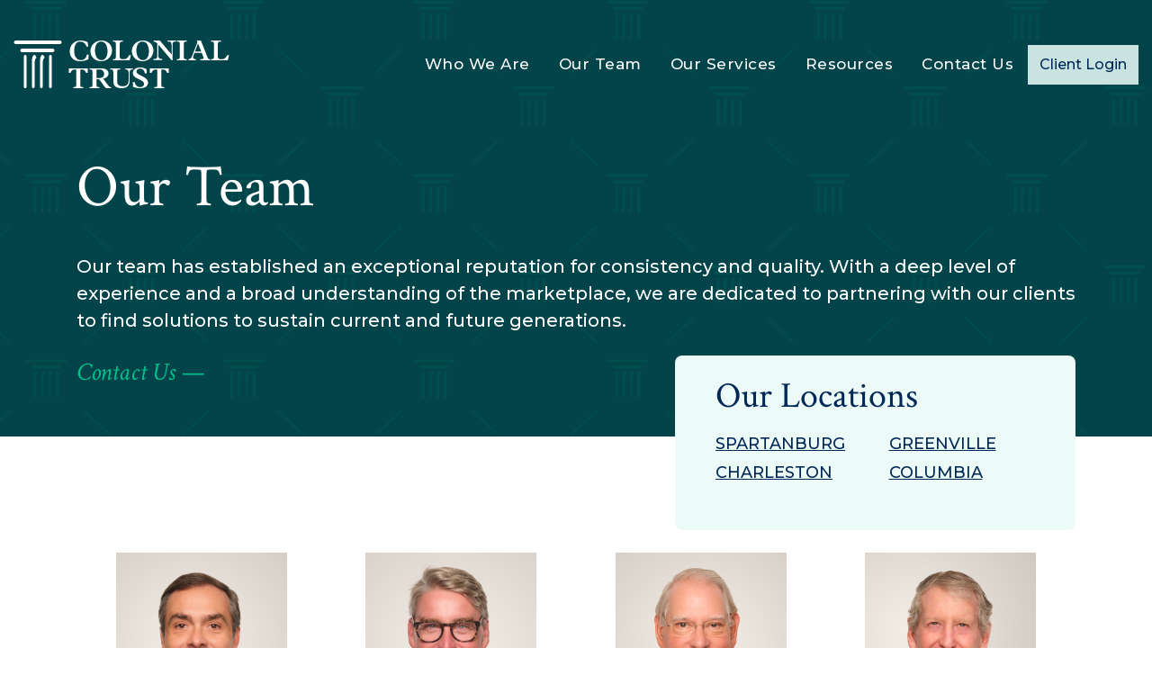

--- FILE ---
content_type: text/html; charset=UTF-8
request_url: https://colonialtrust.com/our-team/
body_size: 22777
content:

<!doctype html>
<html lang="en-US">
<head>
	<meta charset="UTF-8">
	<meta name="viewport" content="width=device-width, initial-scale=1">
	<link rel="profile" href="https://gmpg.org/xfn/11">
	<link rel="preconnect" href="https://fonts.googleapis.com">
	<link rel="preconnect" href="https://fonts.gstatic.com" crossorigin>

	<title>Our Team - Colonial Trust</title>
<link data-rocket-preload as="style" href="https://fonts.googleapis.com/css2?family=Crimson+Text:ital,wght@0,400;0,700;1,400;1,700&#038;family=Montserrat:ital,wght@0,400;0,500;0,700;1,400;1,700&#038;display=swap" rel="preload">
<link href="https://fonts.googleapis.com/css2?family=Crimson+Text:ital,wght@0,400;0,700;1,400;1,700&#038;family=Montserrat:ital,wght@0,400;0,500;0,700;1,400;1,700&#038;display=swap" media="print" onload="this.media=&#039;all&#039;" rel="stylesheet">
<noscript data-wpr-hosted-gf-parameters=""><link rel="stylesheet" href="https://fonts.googleapis.com/css2?family=Crimson+Text:ital,wght@0,400;0,700;1,400;1,700&#038;family=Montserrat:ital,wght@0,400;0,500;0,700;1,400;1,700&#038;display=swap"></noscript><link rel="preload" data-rocket-preload as="image" href="https://colonialtrust.com/wp-content/uploads/2021/10/CT-Pattern-Argyle.png" fetchpriority="high">

<!-- The SEO Framework by Sybre Waaijer -->
<meta name="robots" content="max-snippet:-1,max-image-preview:standard,max-video-preview:-1" />
<link rel="canonical" href="https://colonialtrust.com/our-team/" />
<meta property="og:type" content="website" />
<meta property="og:locale" content="en_US" />
<meta property="og:site_name" content="Colonial Trust" />
<meta property="og:title" content="Our Team" />
<meta property="og:url" content="https://colonialtrust.com/our-team/" />
<script type="application/ld+json">{"@context":"https://schema.org","@graph":[{"@type":"WebSite","@id":"https://colonialtrust.com/#/schema/WebSite","url":"https://colonialtrust.com/","name":"Colonial Trust","description":"Investment management and fiduciary services across South Carolina.","inLanguage":"en-US","publisher":{"@type":"Organization","@id":"https://colonialtrust.com/#/schema/Organization","name":"Colonial Trust","url":"https://colonialtrust.com/"}},{"@type":"WebPage","@id":"https://colonialtrust.com/our-team/","url":"https://colonialtrust.com/our-team/","name":"Our Team - Colonial Trust","inLanguage":"en-US","isPartOf":{"@id":"https://colonialtrust.com/#/schema/WebSite"},"breadcrumb":{"@type":"BreadcrumbList","@id":"https://colonialtrust.com/#/schema/BreadcrumbList","itemListElement":[{"@type":"ListItem","position":1,"item":"https://colonialtrust.com/","name":"Colonial Trust"},{"@type":"ListItem","position":2,"name":"Our Team"}]},"potentialAction":{"@type":"ReadAction","target":"https://colonialtrust.com/our-team/"}}]}</script>
<!-- / The SEO Framework by Sybre Waaijer | 2.71ms meta | 0.33ms boot -->

<link rel='dns-prefetch' href='//fonts.googleapis.com' />
<link href='https://fonts.gstatic.com' crossorigin rel='preconnect' />
<link rel="alternate" type="application/rss+xml" title="Colonial Trust &raquo; Feed" href="https://colonialtrust.com/feed/" />
<link rel="alternate" type="application/rss+xml" title="Colonial Trust &raquo; Comments Feed" href="https://colonialtrust.com/comments/feed/" />
<style id='wp-img-auto-sizes-contain-inline-css'>
img:is([sizes=auto i],[sizes^="auto," i]){contain-intrinsic-size:3000px 1500px}
/*# sourceURL=wp-img-auto-sizes-contain-inline-css */
</style>
<style id='wp-emoji-styles-inline-css'>

	img.wp-smiley, img.emoji {
		display: inline !important;
		border: none !important;
		box-shadow: none !important;
		height: 1em !important;
		width: 1em !important;
		margin: 0 0.07em !important;
		vertical-align: -0.1em !important;
		background: none !important;
		padding: 0 !important;
	}
/*# sourceURL=wp-emoji-styles-inline-css */
</style>
<style id='wp-block-library-inline-css'>
:root{--wp-block-synced-color:#7a00df;--wp-block-synced-color--rgb:122,0,223;--wp-bound-block-color:var(--wp-block-synced-color);--wp-editor-canvas-background:#ddd;--wp-admin-theme-color:#007cba;--wp-admin-theme-color--rgb:0,124,186;--wp-admin-theme-color-darker-10:#006ba1;--wp-admin-theme-color-darker-10--rgb:0,107,160.5;--wp-admin-theme-color-darker-20:#005a87;--wp-admin-theme-color-darker-20--rgb:0,90,135;--wp-admin-border-width-focus:2px}@media (min-resolution:192dpi){:root{--wp-admin-border-width-focus:1.5px}}.wp-element-button{cursor:pointer}:root .has-very-light-gray-background-color{background-color:#eee}:root .has-very-dark-gray-background-color{background-color:#313131}:root .has-very-light-gray-color{color:#eee}:root .has-very-dark-gray-color{color:#313131}:root .has-vivid-green-cyan-to-vivid-cyan-blue-gradient-background{background:linear-gradient(135deg,#00d084,#0693e3)}:root .has-purple-crush-gradient-background{background:linear-gradient(135deg,#34e2e4,#4721fb 50%,#ab1dfe)}:root .has-hazy-dawn-gradient-background{background:linear-gradient(135deg,#faaca8,#dad0ec)}:root .has-subdued-olive-gradient-background{background:linear-gradient(135deg,#fafae1,#67a671)}:root .has-atomic-cream-gradient-background{background:linear-gradient(135deg,#fdd79a,#004a59)}:root .has-nightshade-gradient-background{background:linear-gradient(135deg,#330968,#31cdcf)}:root .has-midnight-gradient-background{background:linear-gradient(135deg,#020381,#2874fc)}:root{--wp--preset--font-size--normal:16px;--wp--preset--font-size--huge:42px}.has-regular-font-size{font-size:1em}.has-larger-font-size{font-size:2.625em}.has-normal-font-size{font-size:var(--wp--preset--font-size--normal)}.has-huge-font-size{font-size:var(--wp--preset--font-size--huge)}.has-text-align-center{text-align:center}.has-text-align-left{text-align:left}.has-text-align-right{text-align:right}.has-fit-text{white-space:nowrap!important}#end-resizable-editor-section{display:none}.aligncenter{clear:both}.items-justified-left{justify-content:flex-start}.items-justified-center{justify-content:center}.items-justified-right{justify-content:flex-end}.items-justified-space-between{justify-content:space-between}.screen-reader-text{border:0;clip-path:inset(50%);height:1px;margin:-1px;overflow:hidden;padding:0;position:absolute;width:1px;word-wrap:normal!important}.screen-reader-text:focus{background-color:#ddd;clip-path:none;color:#444;display:block;font-size:1em;height:auto;left:5px;line-height:normal;padding:15px 23px 14px;text-decoration:none;top:5px;width:auto;z-index:100000}html :where(.has-border-color){border-style:solid}html :where([style*=border-top-color]){border-top-style:solid}html :where([style*=border-right-color]){border-right-style:solid}html :where([style*=border-bottom-color]){border-bottom-style:solid}html :where([style*=border-left-color]){border-left-style:solid}html :where([style*=border-width]){border-style:solid}html :where([style*=border-top-width]){border-top-style:solid}html :where([style*=border-right-width]){border-right-style:solid}html :where([style*=border-bottom-width]){border-bottom-style:solid}html :where([style*=border-left-width]){border-left-style:solid}html :where(img[class*=wp-image-]){height:auto;max-width:100%}:where(figure){margin:0 0 1em}html :where(.is-position-sticky){--wp-admin--admin-bar--position-offset:var(--wp-admin--admin-bar--height,0px)}@media screen and (max-width:600px){html :where(.is-position-sticky){--wp-admin--admin-bar--position-offset:0px}}

/*# sourceURL=wp-block-library-inline-css */
</style><style id='global-styles-inline-css'>
:root{--wp--preset--aspect-ratio--square: 1;--wp--preset--aspect-ratio--4-3: 4/3;--wp--preset--aspect-ratio--3-4: 3/4;--wp--preset--aspect-ratio--3-2: 3/2;--wp--preset--aspect-ratio--2-3: 2/3;--wp--preset--aspect-ratio--16-9: 16/9;--wp--preset--aspect-ratio--9-16: 9/16;--wp--preset--color--black: #000000;--wp--preset--color--cyan-bluish-gray: #abb8c3;--wp--preset--color--white: #ffffff;--wp--preset--color--pale-pink: #f78da7;--wp--preset--color--vivid-red: #cf2e2e;--wp--preset--color--luminous-vivid-orange: #ff6900;--wp--preset--color--luminous-vivid-amber: #fcb900;--wp--preset--color--light-green-cyan: #7bdcb5;--wp--preset--color--vivid-green-cyan: #00d084;--wp--preset--color--pale-cyan-blue: #8ed1fc;--wp--preset--color--vivid-cyan-blue: #0693e3;--wp--preset--color--vivid-purple: #9b51e0;--wp--preset--gradient--vivid-cyan-blue-to-vivid-purple: linear-gradient(135deg,rgb(6,147,227) 0%,rgb(155,81,224) 100%);--wp--preset--gradient--light-green-cyan-to-vivid-green-cyan: linear-gradient(135deg,rgb(122,220,180) 0%,rgb(0,208,130) 100%);--wp--preset--gradient--luminous-vivid-amber-to-luminous-vivid-orange: linear-gradient(135deg,rgb(252,185,0) 0%,rgb(255,105,0) 100%);--wp--preset--gradient--luminous-vivid-orange-to-vivid-red: linear-gradient(135deg,rgb(255,105,0) 0%,rgb(207,46,46) 100%);--wp--preset--gradient--very-light-gray-to-cyan-bluish-gray: linear-gradient(135deg,rgb(238,238,238) 0%,rgb(169,184,195) 100%);--wp--preset--gradient--cool-to-warm-spectrum: linear-gradient(135deg,rgb(74,234,220) 0%,rgb(151,120,209) 20%,rgb(207,42,186) 40%,rgb(238,44,130) 60%,rgb(251,105,98) 80%,rgb(254,248,76) 100%);--wp--preset--gradient--blush-light-purple: linear-gradient(135deg,rgb(255,206,236) 0%,rgb(152,150,240) 100%);--wp--preset--gradient--blush-bordeaux: linear-gradient(135deg,rgb(254,205,165) 0%,rgb(254,45,45) 50%,rgb(107,0,62) 100%);--wp--preset--gradient--luminous-dusk: linear-gradient(135deg,rgb(255,203,112) 0%,rgb(199,81,192) 50%,rgb(65,88,208) 100%);--wp--preset--gradient--pale-ocean: linear-gradient(135deg,rgb(255,245,203) 0%,rgb(182,227,212) 50%,rgb(51,167,181) 100%);--wp--preset--gradient--electric-grass: linear-gradient(135deg,rgb(202,248,128) 0%,rgb(113,206,126) 100%);--wp--preset--gradient--midnight: linear-gradient(135deg,rgb(2,3,129) 0%,rgb(40,116,252) 100%);--wp--preset--font-size--small: 13px;--wp--preset--font-size--medium: 20px;--wp--preset--font-size--large: 36px;--wp--preset--font-size--x-large: 42px;--wp--preset--spacing--20: 0.44rem;--wp--preset--spacing--30: 0.67rem;--wp--preset--spacing--40: 1rem;--wp--preset--spacing--50: 1.5rem;--wp--preset--spacing--60: 2.25rem;--wp--preset--spacing--70: 3.38rem;--wp--preset--spacing--80: 5.06rem;--wp--preset--shadow--natural: 6px 6px 9px rgba(0, 0, 0, 0.2);--wp--preset--shadow--deep: 12px 12px 50px rgba(0, 0, 0, 0.4);--wp--preset--shadow--sharp: 6px 6px 0px rgba(0, 0, 0, 0.2);--wp--preset--shadow--outlined: 6px 6px 0px -3px rgb(255, 255, 255), 6px 6px rgb(0, 0, 0);--wp--preset--shadow--crisp: 6px 6px 0px rgb(0, 0, 0);}:where(.is-layout-flex){gap: 0.5em;}:where(.is-layout-grid){gap: 0.5em;}body .is-layout-flex{display: flex;}.is-layout-flex{flex-wrap: wrap;align-items: center;}.is-layout-flex > :is(*, div){margin: 0;}body .is-layout-grid{display: grid;}.is-layout-grid > :is(*, div){margin: 0;}:where(.wp-block-columns.is-layout-flex){gap: 2em;}:where(.wp-block-columns.is-layout-grid){gap: 2em;}:where(.wp-block-post-template.is-layout-flex){gap: 1.25em;}:where(.wp-block-post-template.is-layout-grid){gap: 1.25em;}.has-black-color{color: var(--wp--preset--color--black) !important;}.has-cyan-bluish-gray-color{color: var(--wp--preset--color--cyan-bluish-gray) !important;}.has-white-color{color: var(--wp--preset--color--white) !important;}.has-pale-pink-color{color: var(--wp--preset--color--pale-pink) !important;}.has-vivid-red-color{color: var(--wp--preset--color--vivid-red) !important;}.has-luminous-vivid-orange-color{color: var(--wp--preset--color--luminous-vivid-orange) !important;}.has-luminous-vivid-amber-color{color: var(--wp--preset--color--luminous-vivid-amber) !important;}.has-light-green-cyan-color{color: var(--wp--preset--color--light-green-cyan) !important;}.has-vivid-green-cyan-color{color: var(--wp--preset--color--vivid-green-cyan) !important;}.has-pale-cyan-blue-color{color: var(--wp--preset--color--pale-cyan-blue) !important;}.has-vivid-cyan-blue-color{color: var(--wp--preset--color--vivid-cyan-blue) !important;}.has-vivid-purple-color{color: var(--wp--preset--color--vivid-purple) !important;}.has-black-background-color{background-color: var(--wp--preset--color--black) !important;}.has-cyan-bluish-gray-background-color{background-color: var(--wp--preset--color--cyan-bluish-gray) !important;}.has-white-background-color{background-color: var(--wp--preset--color--white) !important;}.has-pale-pink-background-color{background-color: var(--wp--preset--color--pale-pink) !important;}.has-vivid-red-background-color{background-color: var(--wp--preset--color--vivid-red) !important;}.has-luminous-vivid-orange-background-color{background-color: var(--wp--preset--color--luminous-vivid-orange) !important;}.has-luminous-vivid-amber-background-color{background-color: var(--wp--preset--color--luminous-vivid-amber) !important;}.has-light-green-cyan-background-color{background-color: var(--wp--preset--color--light-green-cyan) !important;}.has-vivid-green-cyan-background-color{background-color: var(--wp--preset--color--vivid-green-cyan) !important;}.has-pale-cyan-blue-background-color{background-color: var(--wp--preset--color--pale-cyan-blue) !important;}.has-vivid-cyan-blue-background-color{background-color: var(--wp--preset--color--vivid-cyan-blue) !important;}.has-vivid-purple-background-color{background-color: var(--wp--preset--color--vivid-purple) !important;}.has-black-border-color{border-color: var(--wp--preset--color--black) !important;}.has-cyan-bluish-gray-border-color{border-color: var(--wp--preset--color--cyan-bluish-gray) !important;}.has-white-border-color{border-color: var(--wp--preset--color--white) !important;}.has-pale-pink-border-color{border-color: var(--wp--preset--color--pale-pink) !important;}.has-vivid-red-border-color{border-color: var(--wp--preset--color--vivid-red) !important;}.has-luminous-vivid-orange-border-color{border-color: var(--wp--preset--color--luminous-vivid-orange) !important;}.has-luminous-vivid-amber-border-color{border-color: var(--wp--preset--color--luminous-vivid-amber) !important;}.has-light-green-cyan-border-color{border-color: var(--wp--preset--color--light-green-cyan) !important;}.has-vivid-green-cyan-border-color{border-color: var(--wp--preset--color--vivid-green-cyan) !important;}.has-pale-cyan-blue-border-color{border-color: var(--wp--preset--color--pale-cyan-blue) !important;}.has-vivid-cyan-blue-border-color{border-color: var(--wp--preset--color--vivid-cyan-blue) !important;}.has-vivid-purple-border-color{border-color: var(--wp--preset--color--vivid-purple) !important;}.has-vivid-cyan-blue-to-vivid-purple-gradient-background{background: var(--wp--preset--gradient--vivid-cyan-blue-to-vivid-purple) !important;}.has-light-green-cyan-to-vivid-green-cyan-gradient-background{background: var(--wp--preset--gradient--light-green-cyan-to-vivid-green-cyan) !important;}.has-luminous-vivid-amber-to-luminous-vivid-orange-gradient-background{background: var(--wp--preset--gradient--luminous-vivid-amber-to-luminous-vivid-orange) !important;}.has-luminous-vivid-orange-to-vivid-red-gradient-background{background: var(--wp--preset--gradient--luminous-vivid-orange-to-vivid-red) !important;}.has-very-light-gray-to-cyan-bluish-gray-gradient-background{background: var(--wp--preset--gradient--very-light-gray-to-cyan-bluish-gray) !important;}.has-cool-to-warm-spectrum-gradient-background{background: var(--wp--preset--gradient--cool-to-warm-spectrum) !important;}.has-blush-light-purple-gradient-background{background: var(--wp--preset--gradient--blush-light-purple) !important;}.has-blush-bordeaux-gradient-background{background: var(--wp--preset--gradient--blush-bordeaux) !important;}.has-luminous-dusk-gradient-background{background: var(--wp--preset--gradient--luminous-dusk) !important;}.has-pale-ocean-gradient-background{background: var(--wp--preset--gradient--pale-ocean) !important;}.has-electric-grass-gradient-background{background: var(--wp--preset--gradient--electric-grass) !important;}.has-midnight-gradient-background{background: var(--wp--preset--gradient--midnight) !important;}.has-small-font-size{font-size: var(--wp--preset--font-size--small) !important;}.has-medium-font-size{font-size: var(--wp--preset--font-size--medium) !important;}.has-large-font-size{font-size: var(--wp--preset--font-size--large) !important;}.has-x-large-font-size{font-size: var(--wp--preset--font-size--x-large) !important;}
/*# sourceURL=global-styles-inline-css */
</style>

<style id='classic-theme-styles-inline-css'>
/*! This file is auto-generated */
.wp-block-button__link{color:#fff;background-color:#32373c;border-radius:9999px;box-shadow:none;text-decoration:none;padding:calc(.667em + 2px) calc(1.333em + 2px);font-size:1.125em}.wp-block-file__button{background:#32373c;color:#fff;text-decoration:none}
/*# sourceURL=/wp-includes/css/classic-themes.min.css */
</style>

<link rel='stylesheet' id='adbaseline-style-css' href='https://colonialtrust.com/wp-content/themes/colonialtrust/style.css?ver=1.32.63' media='all' />
<script src="https://colonialtrust.com/wp-includes/js/jquery/jquery.min.js?ver=3.7.1" id="jquery-core-js"></script>
<script src="https://colonialtrust.com/wp-includes/js/jquery/jquery-migrate.min.js?ver=3.4.1" id="jquery-migrate-js"></script>
<link rel="https://api.w.org/" href="https://colonialtrust.com/wp-json/" /><link rel="alternate" title="JSON" type="application/json" href="https://colonialtrust.com/wp-json/wp/v2/pages/13" /><link rel="EditURI" type="application/rsd+xml" title="RSD" href="https://colonialtrust.com/xmlrpc.php?rsd" />
<script src="https://my.hellobar.com/4fc8a6983799180c17e0a07bcd5e94541d874448.js" type="text/javascript" charset="utf-8" async="async"></script>  
  <!-- Global site tag (gtag.js) - Google Analytics -->
  <script async src="https://www.googletagmanager.com/gtag/js?id=UA-64738422-1"></script>
  <script>
    window.dataLayer = window.dataLayer || [];
    function gtag(){dataLayer.push(arguments);}
    gtag('js', new Date());  gtag('config', 'UA-64738422-1');
  </script>
  
<meta name="generator" content="WP Rocket 3.20.3" data-wpr-features="wpr_oci wpr_preload_links wpr_desktop" /></head>

<body class="wp-singular page-template-default page page-id-13 page-parent wp-theme-colonialtrust header-Dark">
	

<div id="page" class="site">
	
	<a class="skip-link screen-reader-text" href="#primary">Skip to content</a>

	<header id="masthead" class="site-header">
		
		<div class="container">
		
			<a href="https://colonialtrust.com/" rel="home" class="site-logo">
				<svg width="239px" height="53px" viewBox="0 0 239 53" version="1.1" xmlns="http://www.w3.org/2000/svg" xmlns:xlink="http://www.w3.org/1999/xlink">
						<g id="Components" stroke="none" stroke-width="1" fill="none" fill-rule="evenodd">
								<g id="Home-Edit" transform="translate(-75.000000, -48.000000)" fill="currentColor">
										<g id="CT-Logo-Horiz-White" transform="translate(75.000000, 48.000000)">
												<path d="M65.9654056,51.8390373 C68.4967627,51.9353058 69.3094452,51.322367 69.3094452,48.8383749 L69.3094452,32.1609627 L68.5940713,32.1609627 C65.3157928,32.1609627 64.0512251,33.0004416 62.7528882,36.0002208 L61,36.0002208 L61,31 L82,31 L82,36.0002208 L80.2471118,36.0002208 C78.9483306,33.0004416 77.6819855,32.1609627 74.403707,32.1609627 L73.6905548,32.1609627 L73.6905548,48.8383749 C73.6905548,51.0967101 74.2744065,51.9679841 77.0328171,51.8390373 L77.0328171,53 L65.9654056,53 L65.9654056,51.8390373" id="Fill-1"></path>
												<path d="M93.8114953,41.806359 C98.6069148,41.806359 100.182339,39.9675425 100.182339,37.1938618 C100.182339,34.4192979 98.4452764,32.1609627 94.3602731,32.1609627 L91.6577846,32.1609627 L91.6577846,41.806359 L93.8114953,41.806359 Z M97.4164281,31 C102.274829,31 105.072451,33.3546037 105.072451,36.612718 C105.072451,39.5162287 102.72495,41.7741223 99.0570359,42.3875028 C100.987448,44.5804813 104.236952,49.5162287 105.652499,50.9355266 C106.359392,51.6447339 106.874697,51.9030691 108,51.8390373 L108,53 L102.241357,53 C99.5384277,50.6771914 97.0609998,45.741444 95.0988769,43.7741223 C94.5205902,43.1934202 94.0700286,42.9673217 92.8799824,42.9673217 L91.6577846,42.9673217 L91.6577846,48.9995584 C91.6577846,51.0326783 92.2048007,52.0002208 95.0988769,51.8390373 L95.0988769,53 L84,53 L84,51.8390373 C86.3157895,51.9030691 87.3124862,51.5484654 87.3124862,48.7739015 L87.3124862,35.0967101 C87.3124862,33.0971517 86.8628055,32.0651358 84,32.1609627 L84,31 L97.4164281,31 L97.4164281,31 Z" id="Fill-2"></path>
												<path d="M118.055401,31 L118.055401,32.1376251 C115.44973,32.1064692 114.687424,32.5179875 114.687424,34.9511811 L114.687424,44.655829 C114.687424,46.3940717 114.814403,48.0375484 115.735867,49.0167975 C116.720386,50.0921107 118.278048,50.8831258 120.85067,50.8831258 C123.074535,50.8831258 124.630023,50.3768415 125.774135,49.2392164 C126.918247,48.1007258 127.425291,45.9834189 127.425291,44.2447434 L127.425291,36.4687359 C127.425291,33.5292579 126.758654,31.9485258 123.741172,32.1376251 L123.741172,31 L132,31 L132,32.1376251 C129.7757,32.1064692 128.569403,32.6759308 128.569403,35.235912 L128.569403,44.0868 C128.569403,49.5551032 126.154201,53 119.548704,53 C116.624717,53 113.894242,52.3677937 112.30527,50.7879271 C110.939381,49.4283157 110.399287,47.4680868 110.399287,43.359395 L110.399287,35.2990893 C110.399287,32.8970516 109.985737,32.0117032 107,32.1376251 L107,31 L118.055401,31" id="Fill-3"></path>
												<path d="M140.195124,30 C142.82946,30 144.693468,30.4860498 147.296129,31.7809999 L147.552611,36.5111158 L145.560582,36.5111158 C144.917836,33.0772805 142.957921,31.1658986 140.130454,31.1658986 C137.848507,31.1658986 136.210186,32.5264832 136.210186,34.4378651 C136.210186,35.3124 136.401118,35.8631973 137.205761,36.6734281 C138.684825,38.1630642 144.147068,39.7502651 147.232778,42.8603629 C148.388489,44.0271484 149,45.1606733 149,46.8130652 C149,49.2100534 147.327804,53 140.290151,53 C137.365457,53 134.634336,52.4492027 132.352829,51.3808688 L132,46.2298941 L134.153486,46.2298941 C135.117385,50.0850317 137.012629,51.8341014 140.130454,51.8341014 C143.344185,51.8341014 144.533332,50.1493357 144.533332,48.2707711 C144.533332,47.3962362 144.178743,46.4241367 143.568992,45.8090353 C141.544408,43.7677149 136.241861,42.4714344 133.669996,39.8802036 C132.609311,38.8109828 132.096786,37.5807801 132.096786,36.219752 C132.096786,33.2391493 134.184721,30 140.195124,30" id="Fill-4"></path>
												<path d="M155.965406,51.8390373 C158.496763,51.9353058 159.309001,51.322367 159.309001,48.8383749 L159.309001,32.1609627 L158.594516,32.1609627 C155.316237,32.1609627 154.051225,33.0004416 152.753332,36.0002208 L151,36.0002208 L151,31 L172,31 L172,36.0002208 L170.247556,36.0002208 C168.949219,33.0004416 167.68243,32.1609627 164.404151,32.1609627 L163.690999,32.1609627 L163.690999,48.8383749 C163.690999,51.0967101 164.274406,51.9679841 167.032817,51.8390373 L167.032817,53 L155.965406,53 L155.965406,51.8390373" id="Fill-5"></path>
												<path d="M82.5899365,6.77067988 L80.6976013,6.77067988 C79.5951779,3.30351703 76.9772461,1.1659211 73.7925634,1.1659211 C72.0590738,1.1659211 70.543997,1.78103428 69.5978294,2.7531526 C67.5488068,4.85926112 66.8875254,8.32509352 66.8875254,11.5651922 C66.8875254,17.8169951 69.820127,21.8345224 74.3593143,21.8345224 C77.8595301,21.8345224 80.5719924,19.4370445 80.9181723,15.8408276 L83,15.8408276 L82.6848986,20.8624041 C79.9724363,22.2558328 76.661713,23 73.2564593,23 C65.5619412,23 62,17.849813 62,11.9213104 C62,4.04945818 68.0538324,0 73.9820559,0 C76.5361041,0 79.0901523,0.582295322 81.8332614,1.78103428 L82.5899365,6.77067988" id="Fill-6"></path>
												<path d="M97.3243243,21.8345224 C101.378267,21.8345224 103.973306,18.0436157 103.973306,12.0831823 C103.973306,6.96448267 102.026916,1.1659211 96.9025473,1.1659211 C92.7194073,1.1659211 90.027138,5.02113301 90.027138,11.0148278 C90.027138,17.3965717 93.0102114,21.8345224 97.3243243,21.8345224 Z M97.3562906,0 C104.005272,0 109,4.69694574 109,10.9815665 C109,17.1371332 104.393307,23 96.7733504,23 C89.8641989,23 85,18.0116849 85,11.758995 C85,5.15018703 90.4156168,0 97.3562906,0 L97.3562906,0 Z" id="Fill-7"></path>
												<path d="M117.56049,17.3225878 C117.56049,19.3543829 117.980714,20.8390373 121.212456,20.8390373 C124.539744,20.8390373 126.284337,19.7094281 127.997523,16.3546037 L130,16.3546037 L128.578316,22 L110,22 L110,20.8390373 C112.617331,20.9675425 113.198567,20.0967101 113.198567,17.7739015 L113.198567,4.06447339 C113.198567,2.16162508 112.778343,0.999337602 110,1.16096268 L110,0 L121.115141,0 L121.115141,1.16096268 C118.238599,0.999337602 117.56049,1.77434312 117.56049,4.29057187 L117.56049,17.3225878" id="Fill-8"></path>
												<path d="M143.324324,21.8345224 C147.378267,21.8345224 149.972862,18.0436157 149.972862,12.0831823 C149.972862,6.96448267 148.026916,1.1659211 142.902547,1.1659211 C138.719407,1.1659211 136.026694,5.02113301 136.026694,11.0148278 C136.026694,17.3965717 139.009767,21.8345224 143.324324,21.8345224 Z M143.355847,0 C150.004828,0 155,4.69694574 155,10.9815665 C155,17.1371332 150.392863,23 142.77335,23 C135.863755,23 131,18.0116849 131,11.758995 C131,5.15018703 136.414729,0 143.355847,0 L143.355847,0 Z" id="Fill-9"></path>
												<path d="M192,0 L192,1.16096268 C189.217168,1.0324575 188.642391,1.83881652 188.642391,4.09626849 L188.642391,17.8065798 C188.642391,19.9995584 189.121299,21.0002208 192,20.8390373 L192,22 L181,22 L181,20.8390373 C183.556511,20.9675425 184.325215,20.2578936 184.325215,17.9037315 L184.325215,4.06447339 C184.325215,1.9359682 183.686087,1.0324575 181,1.16096268 L181,0 L192,0" id="Fill-10"></path>
												<path d="M204.491846,3.29079267 L201.219459,12.1285052 L208.084884,12.1285052 L204.491846,3.29079267 Z M200.640971,13.7094281 L199.518695,16.8059174 C199.229232,17.612718 199.069785,18.3219254 199.069785,18.8385957 C199.069785,19.9995584 200.095426,20.8703908 202.245539,20.8390373 L202.245539,22 L194,22 L194,20.8390373 C196.374568,20.4508722 197.079119,19.5160079 198.266403,16.4517554 L203.915116,1.83881652 L203.207928,0 L207.6676,0 L215.080327,18.6447339 C215.753692,20.3550453 216.395432,20.7736807 218,20.8390373 L218,22 L207.09043,22 L207.09043,20.8390373 C209.945533,20.9035107 210.683907,20.1607419 210.683907,19.258556 C210.683907,18.9030691 210.524461,18.4190771 210.203371,17.5809229 L208.695437,13.7094281 L200.640971,13.7094281 L200.640971,13.7094281 Z" id="Fill-11"></path>
												<path d="M226.561591,17.3225878 C226.561591,19.3543829 226.981777,20.8390373 230.213676,20.8390373 C233.540227,20.8390373 235.285108,19.7094281 236.9977,16.3546037 L239,16.3546037 L237.578442,22 L219,22 L219,20.8390373 C221.618869,20.9675425 222.200053,20.0967101 222.200053,17.7739015 L222.200053,4.06447339 C222.200053,2.16162508 221.779424,0.999337602 219,1.16096268 L219,0 L230.11637,0 L230.11637,1.16096268 C227.239639,0.999337602 226.561591,1.77434312 226.561591,4.29057187 L226.561591,17.3225878" id="Fill-12"></path>
												<path d="M170.839236,0 L170.839236,1.14419672 C174.160587,1.04931848 175.129039,1.87580368 175.129039,5.05465984 L175.129039,15.4190192 L175.065447,15.4190192 L162.06444,0 L155.225663,0 L155.225663,1.14419672 C156.902016,1.36746523 157.935384,1.8435973 159.322923,3.30637599 L159.322923,16.0548774 C159.322923,19.8064848 158.580576,20.6016341 155,20.5380918 L155,21.6822885 L164.742365,21.6822885 L164.742365,20.5380918 C161.516401,20.4423431 160.483033,19.4561317 160.483033,16.754278 L160.483033,4.67297078 L160.548392,4.67297078 L175.226193,22 L176.290915,22 L176.290915,4.26038102 C176.290915,2.03465944 177.03282,0.954005025 180,1.14419672 L180,0 L170.839236,0" id="Fill-13"></path>
												<path d="M31.6981457,16 C29.9267312,16 29,19.4400717 29,22.8436639 L29,51.4366507 C29,52.2998551 29.6535117,53 30.4592222,53 C31.265343,53 31.9188546,52.2998551 31.9188546,51.4366507 L31.9188546,25.7629122 C31.9188546,24.8460871 31.9840827,24.0444146 32.0882836,23.3583341 C32.0932064,23.3227335 32.0997703,23.2893305 32.1046931,23.2541694 C32.1190515,23.1627506 32.1325894,23.0713318 32.1469478,22.9816711 C32.4583197,21.1383517 33.0802429,19.626865 34,19.1592227 C33.5335576,17.1190012 32.7212832,16 31.6981457,16" id="Fill-14"></path>
												<path d="M22.6981457,16 C20.9267312,16 20,19.4400717 20,22.8436639 L20,51.4366507 C20,52.2998551 20.6535117,53 21.4592222,53 C22.2649327,53 22.9184444,52.2998551 22.9184444,51.4366507 L22.9184444,25.7629122 C22.9184444,24.8460871 22.9832622,24.0444146 23.0882836,23.3583341 C23.0927962,23.3227335 23.09936,23.2893305 23.1042829,23.2541694 C23.1190515,23.1627506 23.131769,23.0713318 23.1469478,22.9816711 C23.4583197,21.1383517 24.0798326,19.626865 25,19.1592227 C24.5335576,17.1190012 23.720873,16 22.6981457,16" id="Fill-15"></path>
												<path d="M40.5,53 C39.6717696,53 39,52.2417853 39,51.306434 L39,17.693566 C39,16.7582147 39.6717696,16 40.5,16 C41.3282304,16 42,16.7582147 42,17.693566 L42,51.306434 C42,52.2417853 41.3282304,53 40.5,53" id="Fill-16"></path>
												<path d="M12.4998054,53 C11.6714675,53 11,52.2417853 11,51.306434 L11,17.693566 C11,16.7582147 11.6714675,16 12.4998054,16 C13.3281432,16 14,16.7582147 14,17.693566 L14,51.306434 C14,52.2417853 13.3281432,53 12.4998054,53" id="Fill-17"></path>
												<path d="M42.9208492,13 L9.07915075,13 C7.93073741,13 7,12.1042792 7,11 C7,9.89572081 7.93073741,9 9.07915075,9 L42.9208492,9 C44.0688307,9 45,9.89572081 45,11 C45,12.1042792 44.0688307,13 42.9208492,13" id="Fill-18"></path>
												<path d="M50.8927294,4 L2.10727058,4 C0.943325322,4 0,3.10427919 0,2 C0,0.895305359 0.943325322,0 2.10727058,0 L50.8927294,0 C52.0562369,0 53,0.895305359 53,2 C53,3.10427919 52.0562369,4 50.8927294,4" id="Fill-20"></path>
										</g>
								</g>
						</g>
				</svg>
			</a>
			
			<div class="nav-n-button">
				
				<nav id="site-navigation" class="main-navigation">
					<!-- <button class="menu-toggle" aria-controls="primary-menu" aria-expanded="false">
						Primary Menu					</button> -->
					<div class="menu-header-menu-container"><ul id="primary-menu" class="menu"><li id="menu-item-28" class="menu-item menu-item-type-post_type menu-item-object-page menu-item-28"><a href="https://colonialtrust.com/who-we-are/">Who We Are</a></li>
<li id="menu-item-29" class="menu-item menu-item-type-post_type menu-item-object-page current-menu-item page_item page-item-13 current_page_item menu-item-has-children menu-item-29"><a href="https://colonialtrust.com/our-team/" aria-current="page">Our Team</a>
<ul class="sub-menu">
	<li id="menu-item-598" class="menu-item menu-item-type-post_type menu-item-object-page menu-item-598"><a href="https://colonialtrust.com/our-team/spartanburg-office/">Spartanburg Office</a></li>
	<li id="menu-item-597" class="menu-item menu-item-type-post_type menu-item-object-page menu-item-597"><a href="https://colonialtrust.com/our-team/greenville-office/">Greenville Office</a></li>
	<li id="menu-item-596" class="menu-item menu-item-type-post_type menu-item-object-page menu-item-596"><a href="https://colonialtrust.com/our-team/charleston-office/">Charleston Office</a></li>
	<li id="menu-item-595" class="menu-item menu-item-type-post_type menu-item-object-page menu-item-595"><a href="https://colonialtrust.com/our-team/columbia-office/">Columbia Office</a></li>
</ul>
</li>
<li id="menu-item-447" class="menu-item menu-item-type-custom menu-item-object-custom menu-item-has-children menu-item-447"><a href="/our-services/investment-management/">Our Services</a>
<ul class="sub-menu">
	<li id="menu-item-31" class="menu-item menu-item-type-post_type menu-item-object-page menu-item-31"><a href="https://colonialtrust.com/what-we-do/investment-management/">Investment Management</a></li>
	<li id="menu-item-32" class="menu-item menu-item-type-post_type menu-item-object-page menu-item-32"><a href="https://colonialtrust.com/what-we-do/trust-fiduciary-services/">Trust &#038; Fiduciary Services</a></li>
	<li id="menu-item-437" class="menu-item menu-item-type-post_type menu-item-object-page menu-item-437"><a href="https://colonialtrust.com/what-we-do/wealth-planning/">Wealth Planning</a></li>
	<li id="menu-item-716" class="menu-item menu-item-type-post_type menu-item-object-page menu-item-716"><a href="https://colonialtrust.com/what-we-do/family-office-services/">Family Office Services</a></li>
	<li id="menu-item-436" class="menu-item menu-item-type-post_type menu-item-object-page menu-item-436"><a href="https://colonialtrust.com/what-we-do/corporate-retirement-plans/">Corporate Retirement Plans</a></li>
</ul>
</li>
<li id="menu-item-33" class="menu-item menu-item-type-post_type menu-item-object-page menu-item-33"><a href="https://colonialtrust.com/resources/">Resources</a></li>
<li id="menu-item-34" class="menu-item menu-item-type-post_type menu-item-object-page menu-item-34"><a href="https://colonialtrust.com/contact-us/">Contact Us</a></li>
</ul></div>				</nav>
				
				<a href="https://colonialtrust.com/client-access/" class="button login-button">Client Login</a>
			
			</div>
			
			<div id="menu-toggle" class="menu-toggle" aria-controls="primary-menu" aria-expanded="false">
				<span class="menu-slice"></span>
			</div>
			
		</div>
		
	</header><!-- #masthead -->

<style>
  body {
          }
  .hero {
          background-image: url(https://colonialtrust.com/wp-content/uploads/2021/10/CT-Pattern-Argyle.png);
              background-color: #024449;
        
      }
  .hero h1,
  .hero h2 {
          }
  
  @media screen and (min-width: 700px) { .site-main { padding: 40px 0; } .hero-inner { padding-top: 175px; } .location-box { margin-top: -130px; } }
@media screen and (max-width: 576px) { .hero-inner { padding: 130px 0 135px 0; } .location-box { margin-top: -200px; } }  
  @media screen and (min-width: 700px){
    
        
  }
</style>

<div class="hero ">
  
  <div class="hero-inner">
    
    <div class="container-custom">
      
            
      <h1>Our Team</h1>
<p>Our team has established an exceptional reputation for consistency and quality. With a deep level of experience and a broad understanding of the marketplace, we are dedicated to partnering with our clients to find solutions to sustain current and future generations.</p>
<h4><a href="https://colonialtrust.com/contact-us/"><em>Contact Us —</em></a></h4>
      
          
    </div>
  
  </div>
  
</div>

	<main id="primary" class="site-main">
    
    <div class="container-custom">
      

<article id="post-13" class="post-13 page type-page status-publish hentry">
	<!-- <header class="entry-header">
		<h1 class="entry-title">Our Team</h1>	</header> -->

	<div class="entry-content">
			</div><!-- .entry-content -->

</article><!-- #post-13 -->
<div class="row">              <div class="col-12 col-sm-5 custom-cols">
<div class="spacer" style="height: 40px;"></div>
              </div>
              
              <div class="col-12 col-sm-5 offset-sm-2 custom-cols">
<div class="location-box"><h2>Our Locations</h2><div class="row"><div class="col-12 col-sm-6"><a href="/our-team/spartanburg-office/">SPARTANBURG</a></div><div class="col-12 col-sm-6"><a href="/our-team/greenville-office/">GREENVILLE</a></div><div class="col-12 col-sm-6"><a href="/our-team/charleston-office/">CHARLESTON</a></div><div class="col-12 col-sm-6"><a href="/our-team/columbia-office/">COLUMBIA</a></div></div></div>
              </div>
              
              <div class="col-12  custom-cols">
<div class="container-custom"><div class="team-row row"><div class="teamcard col-12 col-sm-6 col-md-3"><a href="https://colonialtrust.com/team/bert-b-barre-cfa/" data-mfp-src="#modal-100" class="open-popup-link"><img width="380" height="500" src="https://colonialtrust.com/wp-content/uploads/2021/11/Bert-Barre-380x500.png" class="team-headshot wp-post-image" alt="" decoding="async" loading="lazy" /></a><div class="card-content"><p class="name">Bert D. Barre, CFA</p><p class="position">Principal</p></div></div><div id="modal-100" class="teal-popup mfp-hide"><div class="row"><div class="col-12 col-sm-4"><img width="214" height="300" src="https://colonialtrust.com/wp-content/uploads/2021/11/Bert-Barre-214x300.png" class="team-headshot wp-post-image" alt="" decoding="async" loading="lazy" srcset="https://colonialtrust.com/wp-content/uploads/2021/11/Bert-Barre-214x300.png 214w, https://colonialtrust.com/wp-content/uploads/2021/11/Bert-Barre-730x1024.png 730w, https://colonialtrust.com/wp-content/uploads/2021/11/Bert-Barre-768x1077.png 768w, https://colonialtrust.com/wp-content/uploads/2021/11/Bert-Barre-1095x1536.png 1095w, https://colonialtrust.com/wp-content/uploads/2021/11/Bert-Barre-1460x2048.png 1460w" sizes="auto, (max-width: 214px) 100vw, 214px" /></div><div class="col-12 col-sm-8"><h2>Bert D. Barre, CFA</h2><p>Principal</p><p class="location">Spartanburg Office</p>Prior to joining Colonial in 2001, Bert worked as an Equity Research Analyst with Wachovia Securities, Inc. In 2003, he earned the Chartered Financial Analyst (CFA) designation. Bert became a principal of the firm in 2007 and serves as both a trust officer and portfolio manager. He is a native of Spartanburg and a graduate of Washington and Lee University. Bert and his wife Katherine have three teenage children give back extensively to the Spartanburg community.   Bert has served as Chair of the Board the Chapman Cultural Center and the Spartanburg County Foundation and a Deacon and Elder at First Presbyterian Church.</div></div></div><div class="teamcard col-12 col-sm-6 col-md-3"><a href="https://colonialtrust.com/team/camp-r-wynn-cfa/" data-mfp-src="#modal-307" class="open-popup-link"><img width="380" height="500" src="https://colonialtrust.com/wp-content/uploads/2021/11/Camp-Wynn-380x500.png" class="team-headshot wp-post-image" alt="" decoding="async" loading="lazy" /></a><div class="card-content"><p class="name">Camp R. Wynn, CFA</p><p class="position">Principal</p></div></div><div id="modal-307" class="teal-popup mfp-hide"><div class="row"><div class="col-12 col-sm-4"><img width="214" height="300" src="https://colonialtrust.com/wp-content/uploads/2021/11/Camp-Wynn-214x300.png" class="team-headshot wp-post-image" alt="" decoding="async" loading="lazy" srcset="https://colonialtrust.com/wp-content/uploads/2021/11/Camp-Wynn-214x300.png 214w, https://colonialtrust.com/wp-content/uploads/2021/11/Camp-Wynn-730x1024.png 730w, https://colonialtrust.com/wp-content/uploads/2021/11/Camp-Wynn-768x1077.png 768w, https://colonialtrust.com/wp-content/uploads/2021/11/Camp-Wynn-1095x1536.png 1095w, https://colonialtrust.com/wp-content/uploads/2021/11/Camp-Wynn-1460x2048.png 1460w" sizes="auto, (max-width: 214px) 100vw, 214px" /></div><div class="col-12 col-sm-8"><h2>Camp R. Wynn, CFA</h2><p>Principal</p><p class="location">Greenville Office</p>Camp joined Colonial in 2001, and became a principal in 2007. He previously worked as an analyst in Banc of America Securities’ Global Corporate Investment Bank in Charlotte and for the Bank of America Financial Strategies Group. He earned the Chartered Financial Analyst (CFA) designation in 2003. He serves as a trust officer and portfolio manager, and heads Colonial’s investment research. He is a Spartanburg native and a graduate of USC.</div></div></div><div class="teamcard col-12 col-sm-6 col-md-3"><a href="https://colonialtrust.com/team/h-walter-barre-ii/" data-mfp-src="#modal-87" class="open-popup-link"><img width="380" height="500" src="https://colonialtrust.com/wp-content/uploads/2021/10/Wally-Barre-380x500.png" class="team-headshot wp-post-image" alt="" decoding="async" loading="lazy" /></a><div class="card-content"><p class="name">H. Walter Barre II</p><p class="position">Principal</p></div></div><div id="modal-87" class="teal-popup mfp-hide"><div class="row"><div class="col-12 col-sm-4"><img width="214" height="300" src="https://colonialtrust.com/wp-content/uploads/2021/10/Wally-Barre-214x300.png" class="team-headshot wp-post-image" alt="" decoding="async" loading="lazy" srcset="https://colonialtrust.com/wp-content/uploads/2021/10/Wally-Barre-214x300.png 214w, https://colonialtrust.com/wp-content/uploads/2021/10/Wally-Barre-730x1024.png 730w, https://colonialtrust.com/wp-content/uploads/2021/10/Wally-Barre-768x1077.png 768w, https://colonialtrust.com/wp-content/uploads/2021/10/Wally-Barre-1095x1536.png 1095w, https://colonialtrust.com/wp-content/uploads/2021/10/Wally-Barre-1460x2048.png 1460w" sizes="auto, (max-width: 214px) 100vw, 214px" /></div><div class="col-12 col-sm-8"><h2>H. Walter Barre II</h2><p>Principal</p><p class="location">Spartanburg Office</p>Wally’s resume includes over 35 years of investment services experience. Prior to becoming chairman of Colonial Trust in 1989, he served as a financial consultant for the Robinson-Humphrey Company. He has worked as Colonial’s lead portfolio manager and has extensive trust and estate experience. A Spartanburg native, Wally is a Washington and Lee University graduate and holds a Masters of Business Administration from Emory University. A community servant, Wally has served on and chaired boards of numerous organizations including the Mary Black Memorial Hospital, the Spartanburg County Foundation, the Mary Black Foundation, and has served as the Treasurer of First Presbyterian Church for more than thirty years.</div></div></div><div class="teamcard col-12 col-sm-6 col-md-3"><a href="https://colonialtrust.com/team/barry-d-wynn/" data-mfp-src="#modal-304" class="open-popup-link"><img width="380" height="500" src="https://colonialtrust.com/wp-content/uploads/2021/11/Barry-Wynn-1-380x500.png" class="team-headshot wp-post-image" alt="" decoding="async" loading="lazy" /></a><div class="card-content"><p class="name">Barry D. Wynn</p><p class="position">Principal</p></div></div><div id="modal-304" class="teal-popup mfp-hide"><div class="row"><div class="col-12 col-sm-4"><img width="214" height="300" src="https://colonialtrust.com/wp-content/uploads/2021/11/Barry-Wynn-1-214x300.png" class="team-headshot wp-post-image" alt="" decoding="async" loading="lazy" srcset="https://colonialtrust.com/wp-content/uploads/2021/11/Barry-Wynn-1-214x300.png 214w, https://colonialtrust.com/wp-content/uploads/2021/11/Barry-Wynn-1-730x1024.png 730w, https://colonialtrust.com/wp-content/uploads/2021/11/Barry-Wynn-1-768x1077.png 768w, https://colonialtrust.com/wp-content/uploads/2021/11/Barry-Wynn-1-1095x1536.png 1095w, https://colonialtrust.com/wp-content/uploads/2021/11/Barry-Wynn-1-1460x2048.png 1460w" sizes="auto, (max-width: 214px) 100vw, 214px" /></div><div class="col-12 col-sm-8"><h2>Barry D. Wynn</h2><p>Principal</p><p class="location">Spartanburg Office</p>Since 1972, Barry has worked extensively with investment and retirement planning. Before becoming president of Colonial in 1992, he was First Vice President of the Robinson-Humphrey Company and designed investment policy statements. He is involved in public policy and has served on local, state, and national boards including the Pension Benefit Guarantee Corporation, Santee Cooper, and the SC Economic Development Corporation. He is a Spartanburg native and a graduate of The Citadel.</div></div></div><div class="teamcard col-12 col-sm-6 col-md-3"><a href="https://colonialtrust.com/team/jamison-w-hinds-jd/" data-mfp-src="#modal-316" class="open-popup-link"><img width="380" height="500" src="https://colonialtrust.com/wp-content/uploads/2021/11/Jamie-Hinds-1-380x500.png" class="team-headshot wp-post-image" alt="" decoding="async" loading="lazy" /></a><div class="card-content"><p class="name">Jamison W. Hinds, JD</p><p class="position">General Counsel</p></div></div><div id="modal-316" class="teal-popup mfp-hide"><div class="row"><div class="col-12 col-sm-4"><img width="214" height="300" src="https://colonialtrust.com/wp-content/uploads/2021/11/Jamie-Hinds-1-214x300.png" class="team-headshot wp-post-image" alt="" decoding="async" loading="lazy" srcset="https://colonialtrust.com/wp-content/uploads/2021/11/Jamie-Hinds-1-214x300.png 214w, https://colonialtrust.com/wp-content/uploads/2021/11/Jamie-Hinds-1-730x1024.png 730w, https://colonialtrust.com/wp-content/uploads/2021/11/Jamie-Hinds-1-768x1077.png 768w, https://colonialtrust.com/wp-content/uploads/2021/11/Jamie-Hinds-1-1095x1536.png 1095w, https://colonialtrust.com/wp-content/uploads/2021/11/Jamie-Hinds-1-1460x2048.png 1460w" sizes="auto, (max-width: 214px) 100vw, 214px" /></div><div class="col-12 col-sm-8"><h2>Jamison W. Hinds, JD</h2><p>General Counsel</p><p class="location">Greenville Office</p>Jamie joined Colonial Trust after having practiced law in Greenville for 18 years with the firm Ashmore Leaphart Rabon Hinds, LLC. He practiced in Estate Planning, Trust &amp; Probate Administration and Litigation. He has served on the South Carolina Board of Accountancy and in other community roles. A native of Birmingham, Alabama, Jamie is a graduate of Sewanee, The University of South and The University of Alabama School of Law.</div></div></div><div class="teamcard col-12 col-sm-6 col-md-3"><a href="https://colonialtrust.com/team/james-c-fiske-cfp/" data-mfp-src="#modal-104" class="open-popup-link"><img width="380" height="500" src="https://colonialtrust.com/wp-content/uploads/2021/10/Jimmy-Fiske-2-380x500.png" class="team-headshot wp-post-image" alt="" decoding="async" loading="lazy" /></a><div class="card-content"><p class="name">James C. Fiske, CFP®</p><p class="position">Director of Investment Research & Portfolio Management</p></div></div><div id="modal-104" class="teal-popup mfp-hide"><div class="row"><div class="col-12 col-sm-4"><img width="214" height="300" src="https://colonialtrust.com/wp-content/uploads/2021/10/Jimmy-Fiske-2-214x300.png" class="team-headshot wp-post-image" alt="" decoding="async" loading="lazy" srcset="https://colonialtrust.com/wp-content/uploads/2021/10/Jimmy-Fiske-2-214x300.png 214w, https://colonialtrust.com/wp-content/uploads/2021/10/Jimmy-Fiske-2-730x1024.png 730w, https://colonialtrust.com/wp-content/uploads/2021/10/Jimmy-Fiske-2-768x1077.png 768w, https://colonialtrust.com/wp-content/uploads/2021/10/Jimmy-Fiske-2-1095x1536.png 1095w, https://colonialtrust.com/wp-content/uploads/2021/10/Jimmy-Fiske-2-1460x2048.png 1460w" sizes="auto, (max-width: 214px) 100vw, 214px" /></div><div class="col-12 col-sm-8"><h2>James C. Fiske, CFP®</h2><p>Director of Investment Research & Portfolio Management</p><p class="location">Greenville Office</p>Prior to joining Colonial in 2019, Jimmy worked as a Portfolio Analyst at Brown Advisory in Washington, D.C. and more recently as a Financial Advisor at BB&amp;T Scott and Stringfellow in Greenville, SC. He earned a Certificate in Financial Planning from Georgetown University - School of Continuing Studies and is a Certified Financial Planner (CFP®️). He graduated with a bachelor’s degree in Economics from the University of South Carolina. Jimmy is originally from Alexandria, VA, and now lives in Greenville with his wife, Patton, and two daughters.</div></div></div><div class="teamcard col-12 col-sm-6 col-md-3"><a href="https://colonialtrust.com/team/charles-w-clementson/" data-mfp-src="#modal-539" class="open-popup-link"><img width="380" height="500" src="https://colonialtrust.com/wp-content/uploads/2022/01/Charles-Clementson-380x500b-380x500.png" class="team-headshot wp-post-image" alt="Charles Clementson" decoding="async" loading="lazy" srcset="https://colonialtrust.com/wp-content/uploads/2022/01/Charles-Clementson-380x500b.png 380w, https://colonialtrust.com/wp-content/uploads/2022/01/Charles-Clementson-380x500b-228x300.png 228w" sizes="auto, (max-width: 380px) 100vw, 380px" /></a><div class="card-content"><p class="name">Charles W. Clementson</p><p class="position">VP – Financial Advisor & Trust Officer</p></div></div><div id="modal-539" class="teal-popup mfp-hide"><div class="row"><div class="col-12 col-sm-4"><img width="228" height="300" src="https://colonialtrust.com/wp-content/uploads/2022/01/Charles-Clementson-380x500b-228x300.png" class="team-headshot wp-post-image" alt="Charles Clementson" decoding="async" loading="lazy" srcset="https://colonialtrust.com/wp-content/uploads/2022/01/Charles-Clementson-380x500b-228x300.png 228w, https://colonialtrust.com/wp-content/uploads/2022/01/Charles-Clementson-380x500b.png 380w" sizes="auto, (max-width: 228px) 100vw, 228px" /></div><div class="col-12 col-sm-8"><h2>Charles W. Clementson</h2><p>VP – Financial Advisor & Trust Officer</p><p class="location">Spartanburg Office</p><p data-pm-slice="1 1 []">Charles joined Colonial Trust Company in Spartanburg as a Vice President - Financial Advisor &amp; Trust Officer. His professional investment background includes over 20 years of experience in investment services. Before joining Colonial Trust, Charles was a Vice President and Wealth Advisor with BB&amp;T/Truist Wealth in Spartanburg. He is a graduate of Wofford College, as is his wife Blair, a local dermatologist.  Charles and Blair have three young children.</p></div></div></div><div class="teamcard col-12 col-sm-6 col-md-3"><a href="https://colonialtrust.com/team/kathryn-a-smith-cpa-pfs-cfp/" data-mfp-src="#modal-334" class="open-popup-link"><img width="380" height="500" src="https://colonialtrust.com/wp-content/uploads/2021/11/Kathryn-Smith-380x500.png" class="team-headshot wp-post-image" alt="" decoding="async" loading="lazy" /></a><div class="card-content"><p class="name">Kathryn A. Smith, CPA/PFS, CFP®</p><p class="position">Financial Planner</p></div></div><div id="modal-334" class="teal-popup mfp-hide"><div class="row"><div class="col-12 col-sm-4"><img width="214" height="300" src="https://colonialtrust.com/wp-content/uploads/2021/11/Kathryn-Smith-214x300.png" class="team-headshot wp-post-image" alt="" decoding="async" loading="lazy" srcset="https://colonialtrust.com/wp-content/uploads/2021/11/Kathryn-Smith-214x300.png 214w, https://colonialtrust.com/wp-content/uploads/2021/11/Kathryn-Smith-730x1024.png 730w, https://colonialtrust.com/wp-content/uploads/2021/11/Kathryn-Smith-768x1077.png 768w, https://colonialtrust.com/wp-content/uploads/2021/11/Kathryn-Smith-1095x1536.png 1095w, https://colonialtrust.com/wp-content/uploads/2021/11/Kathryn-Smith-1460x2048.png 1460w" sizes="auto, (max-width: 214px) 100vw, 214px" /></div><div class="col-12 col-sm-8"><h2>Kathryn A. Smith, CPA/PFS, CFP®</h2><p>Financial Planner</p><p class="location">Greenville Office</p>Kathryn brings to Colonial Trust experience in both public accounting and financial planning. In public accounting, Kathryn’s time was focused on the areas of high net worth individual, estate, trust, and gift tax compliance, as well as planning. She has also worked as a financial strategist with a wealth management group, guiding clients through retirement preparedness and planning. She earned a Masters of Accountancy and Certificate of Financial Planning from Appalachian State University and graduated with a Bachelor of Science in Business Administration from Lees-McRae College. In addition to being a CERTIFIED FINANCIAL PLANNER™ (CFP®), she is also a Certified Public Accountant (CPA) and a Personal Financial Specialist (PFS).</div></div></div><div class="teamcard col-12 col-sm-6 col-md-3"><a href="https://colonialtrust.com/team/henry-e-batts/" data-mfp-src="#modal-545" class="open-popup-link"><img width="380" height="500" src="https://colonialtrust.com/wp-content/uploads/2022/01/Henry-Batts-380x500-1-380x500.png" class="team-headshot wp-post-image" alt="" decoding="async" loading="lazy" srcset="https://colonialtrust.com/wp-content/uploads/2022/01/Henry-Batts-380x500-1.png 380w, https://colonialtrust.com/wp-content/uploads/2022/01/Henry-Batts-380x500-1-228x300.png 228w" sizes="auto, (max-width: 380px) 100vw, 380px" /></a><div class="card-content"><p class="name">Henry E. Batts III, AWMA®, CTFA</p><p class="position">VP- Financial Advisor & Trust Officer</p></div></div><div id="modal-545" class="teal-popup mfp-hide"><div class="row"><div class="col-12 col-sm-4"><img width="228" height="300" src="https://colonialtrust.com/wp-content/uploads/2022/01/Henry-Batts-380x500-1-228x300.png" class="team-headshot wp-post-image" alt="" decoding="async" loading="lazy" srcset="https://colonialtrust.com/wp-content/uploads/2022/01/Henry-Batts-380x500-1-228x300.png 228w, https://colonialtrust.com/wp-content/uploads/2022/01/Henry-Batts-380x500-1.png 380w" sizes="auto, (max-width: 228px) 100vw, 228px" /></div><div class="col-12 col-sm-8"><h2>Henry E. Batts III, AWMA®, CTFA</h2><p>VP- Financial Advisor & Trust Officer</p><p class="location">Columbia Office</p><p data-pm-slice="1 1 []">Henry joined Colonial Trust Company as a Financial Advisor, in our Columbia office. He is an experienced financial professional with ten years of comprehensive investment management and planning. Prior to joining the company, Henry worked with Janney Montgomery Scott, LLC in Columbia, SC as a Financial Advisor. He is a graduate of the University of South Carolina – Darla Moore School of Business. Henry holds the distinguished AWMA® (Accredited Wealth Management Advisor SM) designation, the FINRA Series 7 license, and Series 66 Life, Accident and Health Insurance License.</p></div></div></div><div class="teamcard col-12 col-sm-6 col-md-3"><a href="https://colonialtrust.com/team/w-charlton-wieters-ctfa/" data-mfp-src="#modal-327" class="open-popup-link"><img width="380" height="500" src="https://colonialtrust.com/wp-content/uploads/2021/11/Charlton-Wieters-380x500.png" class="team-headshot wp-post-image" alt="" decoding="async" loading="lazy" /></a><div class="card-content"><p class="name">W. Charlton Wieters, CTFA</p><p class="position">VP – Financial Advisor & Trust Officer</p></div></div><div id="modal-327" class="teal-popup mfp-hide"><div class="row"><div class="col-12 col-sm-4"><img width="214" height="300" src="https://colonialtrust.com/wp-content/uploads/2021/11/Charlton-Wieters-214x300.png" class="team-headshot wp-post-image" alt="" decoding="async" loading="lazy" srcset="https://colonialtrust.com/wp-content/uploads/2021/11/Charlton-Wieters-214x300.png 214w, https://colonialtrust.com/wp-content/uploads/2021/11/Charlton-Wieters-730x1024.png 730w, https://colonialtrust.com/wp-content/uploads/2021/11/Charlton-Wieters-768x1077.png 768w, https://colonialtrust.com/wp-content/uploads/2021/11/Charlton-Wieters-1095x1536.png 1095w, https://colonialtrust.com/wp-content/uploads/2021/11/Charlton-Wieters-1460x2048.png 1460w" sizes="auto, (max-width: 214px) 100vw, 214px" /></div><div class="col-12 col-sm-8"><h2>W. Charlton Wieters, CTFA</h2><p>VP – Financial Advisor & Trust Officer</p><p class="location">Charleston Office</p>Charlton came to Colonial Trust in 2018 after seven years in investments and finance at the Coastal Community Foundation of South Carolina. Earlier in his career he gained experience in investments, banking, and real estate finance with Merrill Lynch, Carolina First Bank, and Ravenel Associates. A native of Charleston, he is a graduate of Porter-Gaud, Sewanee - The University of the South, and received an MBA from The Citadel. Charlton received the Certified Trust Financial Advisor (CTFA) designation in 2020 and is a member of the Estate Planning Council of Charleston.</div></div></div><div class="teamcard col-12 col-sm-6 col-md-3"><a href="https://colonialtrust.com/team/matt-van-name-cfp-crps-aif/" data-mfp-src="#modal-875" class="open-popup-link"><img width="380" height="500" src="https://colonialtrust.com/wp-content/uploads/2022/09/Matt-Van-Name-web-headshot-1-380x500.jpg" class="team-headshot wp-post-image" alt="" decoding="async" loading="lazy" /></a><div class="card-content"><p class="name">Matt Van Name, CFP®, CRPS®, AIF®</p><p class="position">Corporate Retirement Plan Specialist</p></div></div><div id="modal-875" class="teal-popup mfp-hide"><div class="row"><div class="col-12 col-sm-4"><img width="214" height="300" src="https://colonialtrust.com/wp-content/uploads/2022/09/Matt-Van-Name-web-headshot-1-214x300.jpg" class="team-headshot wp-post-image" alt="" decoding="async" loading="lazy" srcset="https://colonialtrust.com/wp-content/uploads/2022/09/Matt-Van-Name-web-headshot-1-214x300.jpg 214w, https://colonialtrust.com/wp-content/uploads/2022/09/Matt-Van-Name-web-headshot-1-730x1024.jpg 730w, https://colonialtrust.com/wp-content/uploads/2022/09/Matt-Van-Name-web-headshot-1-768x1077.jpg 768w, https://colonialtrust.com/wp-content/uploads/2022/09/Matt-Van-Name-web-headshot-1-1095x1536.jpg 1095w, https://colonialtrust.com/wp-content/uploads/2022/09/Matt-Van-Name-web-headshot-1-1460x2048.jpg 1460w, https://colonialtrust.com/wp-content/uploads/2022/09/Matt-Van-Name-web-headshot-1-scaled.jpg 1825w" sizes="auto, (max-width: 214px) 100vw, 214px" /></div><div class="col-12 col-sm-8"><h2>Matt Van Name, CFP®, CRPS®, AIF®</h2><p>Corporate Retirement Plan Specialist</p><p class="location">Spartanburg Office</p>Matt serves as Corporate Retirement Plan Specialist at Colonial, specializing in Advisory and Consulting Services, including investment advice, retirement plan design, participant education and engagement, and ERISA compliance. He began working with corporate retirement plans in 2010 and holds the Certified Financial Planner (CFP®), Chartered Retirement Plan Specialist (CRPS®), and Accredited Investment Fiduciary (AIF®) designation. A native of Greenville, SC, and a graduate of Clemson University, Matt resides in Boiling Springs, SC, with his two kids.</div></div></div><div class="teamcard col-12 col-sm-6 col-md-3"><a href="https://colonialtrust.com/team/joe-p-anderson-iii-cpa-cfp/" data-mfp-src="#modal-1076" class="open-popup-link"><img width="380" height="500" src="https://colonialtrust.com/wp-content/uploads/2025/08/Headshot-JoeAnderson-380x500.jpg" class="team-headshot wp-post-image" alt="" decoding="async" loading="lazy" srcset="https://colonialtrust.com/wp-content/uploads/2025/08/Headshot-JoeAnderson-380x500.jpg 380w, https://colonialtrust.com/wp-content/uploads/2025/08/Headshot-JoeAnderson-228x300.jpg 228w, https://colonialtrust.com/wp-content/uploads/2025/08/Headshot-JoeAnderson-778x1024.jpg 778w, https://colonialtrust.com/wp-content/uploads/2025/08/Headshot-JoeAnderson-768x1011.jpg 768w, https://colonialtrust.com/wp-content/uploads/2025/08/Headshot-JoeAnderson.jpg 1140w" sizes="auto, (max-width: 380px) 100vw, 380px" /></a><div class="card-content"><p class="name">Joe P. Anderson III, CPA, CFP®</p><p class="position">Financial Advisor & Family Office Strategist</p></div></div><div id="modal-1076" class="teal-popup mfp-hide"><div class="row"><div class="col-12 col-sm-4"><img width="228" height="300" src="https://colonialtrust.com/wp-content/uploads/2025/08/Headshot-JoeAnderson-228x300.jpg" class="team-headshot wp-post-image" alt="" decoding="async" loading="lazy" srcset="https://colonialtrust.com/wp-content/uploads/2025/08/Headshot-JoeAnderson-228x300.jpg 228w, https://colonialtrust.com/wp-content/uploads/2025/08/Headshot-JoeAnderson-778x1024.jpg 778w, https://colonialtrust.com/wp-content/uploads/2025/08/Headshot-JoeAnderson-768x1011.jpg 768w, https://colonialtrust.com/wp-content/uploads/2025/08/Headshot-JoeAnderson-380x500.jpg 380w, https://colonialtrust.com/wp-content/uploads/2025/08/Headshot-JoeAnderson.jpg 1140w" sizes="auto, (max-width: 228px) 100vw, 228px" /></div><div class="col-12 col-sm-8"><h2>Joe P. Anderson III, CPA, CFP®</h2><p>Financial Advisor & Family Office Strategist</p><p class="location">Spartanburg Office</p>Joe joined Colonial Trust Company in 2025 as a Financial Advisor and Family Office Strategist. He is a Certified Financial Planner™ (CFP®) and Certified Public Accountant (CPA) with more than a decade of experience in public accounting, having worked at both a Big Four firm and a large regional firm. In addition, Joe spent two years in a family office environment, further deepening his expertise in comprehensive planning. He graduated magna cum laude from Erskine College and went on to earn a Master of Professional Accountancy with a concentration in Taxation from Clemson University. Joe calls Spartanburg home, where he enjoys life with his wife Mary Katherine and young daughter.
 </div></div></div><div class="teamcard col-12 col-sm-6 col-md-3"><a href="https://colonialtrust.com/team/thomas-ledbetter/" data-mfp-src="#modal-922" class="open-popup-link"><img width="380" height="500" src="https://colonialtrust.com/wp-content/uploads/2023/04/CT-Headshot-Thomas-S-Ledbetter-380x500.jpg" class="team-headshot wp-post-image" alt="" decoding="async" loading="lazy" srcset="https://colonialtrust.com/wp-content/uploads/2023/04/CT-Headshot-Thomas-S-Ledbetter-380x500.jpg 380w, https://colonialtrust.com/wp-content/uploads/2023/04/CT-Headshot-Thomas-S-Ledbetter-228x300.jpg 228w, https://colonialtrust.com/wp-content/uploads/2023/04/CT-Headshot-Thomas-S-Ledbetter-778x1024.jpg 778w, https://colonialtrust.com/wp-content/uploads/2023/04/CT-Headshot-Thomas-S-Ledbetter-768x1011.jpg 768w, https://colonialtrust.com/wp-content/uploads/2023/04/CT-Headshot-Thomas-S-Ledbetter.jpg 1140w" sizes="auto, (max-width: 380px) 100vw, 380px" /></a><div class="card-content"><p class="name">Thomas S. Ledbetter, CFA</p><p class="position">Investment Analyst and Portfolio Manager</p></div></div><div id="modal-922" class="teal-popup mfp-hide"><div class="row"><div class="col-12 col-sm-4"><img width="228" height="300" src="https://colonialtrust.com/wp-content/uploads/2023/04/CT-Headshot-Thomas-S-Ledbetter-228x300.jpg" class="team-headshot wp-post-image" alt="" decoding="async" loading="lazy" srcset="https://colonialtrust.com/wp-content/uploads/2023/04/CT-Headshot-Thomas-S-Ledbetter-228x300.jpg 228w, https://colonialtrust.com/wp-content/uploads/2023/04/CT-Headshot-Thomas-S-Ledbetter-778x1024.jpg 778w, https://colonialtrust.com/wp-content/uploads/2023/04/CT-Headshot-Thomas-S-Ledbetter-768x1011.jpg 768w, https://colonialtrust.com/wp-content/uploads/2023/04/CT-Headshot-Thomas-S-Ledbetter-380x500.jpg 380w, https://colonialtrust.com/wp-content/uploads/2023/04/CT-Headshot-Thomas-S-Ledbetter.jpg 1140w" sizes="auto, (max-width: 228px) 100vw, 228px" /></div><div class="col-12 col-sm-8"><h2>Thomas S. Ledbetter, CFA</h2><p>Investment Analyst and Portfolio Manager</p><p class="location">Greenville Office</p><p data-pm-slice="1 1 []">Thomas joined Colonial Trust in 2022, and previously worked as an Associate Investment Analyst for Wells Fargo Private Bank in Charlotte, NC. He is a graduate of Clemson University with a Bachelor’s in Economics, and was awarded the CFA charter in October 2023. Thomas is originally from Greenville where he now lives with his wife, Ellison. His interests include running with his German Shorthaired Pointer, reading, and cooking.</p></div></div></div><div class="teamcard col-12 col-sm-6 col-md-3"><a href="https://colonialtrust.com/team/karen-h-longhurst-ctfa/" data-mfp-src="#modal-313" class="open-popup-link"><img width="380" height="500" src="https://colonialtrust.com/wp-content/uploads/2021/11/Karen-Longhurst-380x500.png" class="team-headshot wp-post-image" alt="" decoding="async" loading="lazy" /></a><div class="card-content"><p class="name">Karen H. Longhurst, ATFA, CTFA</p><p class="position">VP of Trust Operations</p></div></div><div id="modal-313" class="teal-popup mfp-hide"><div class="row"><div class="col-12 col-sm-4"><img width="214" height="300" src="https://colonialtrust.com/wp-content/uploads/2021/11/Karen-Longhurst-214x300.png" class="team-headshot wp-post-image" alt="" decoding="async" loading="lazy" srcset="https://colonialtrust.com/wp-content/uploads/2021/11/Karen-Longhurst-214x300.png 214w, https://colonialtrust.com/wp-content/uploads/2021/11/Karen-Longhurst-730x1024.png 730w, https://colonialtrust.com/wp-content/uploads/2021/11/Karen-Longhurst-768x1077.png 768w, https://colonialtrust.com/wp-content/uploads/2021/11/Karen-Longhurst-1095x1536.png 1095w, https://colonialtrust.com/wp-content/uploads/2021/11/Karen-Longhurst-1460x2048.png 1460w" sizes="auto, (max-width: 214px) 100vw, 214px" /></div><div class="col-12 col-sm-8"><h2>Karen H. Longhurst, ATFA, CTFA</h2><p>VP of Trust Operations</p><p class="location">Greenville Office</p>Karen Longhurst has over 25 years of experience in trust management and operations. Prior to joining Colonial Trust in 2007, Karen was with Boys, Arnold Trust Company in Asheville, North Carolina where she was the Administration and Operations Manager serving as a primary contact for personal trust and investment management accounts. Previously Karen worked as trust relationship manager for RBC Centura Bank in Asheville, N.C., where she worked with both personal and commercial trust clients. Karen received the Certified Trust Financial Advisor designation in 2003.</div></div></div><div class="teamcard col-12 col-sm-6 col-md-3"><a href="https://colonialtrust.com/team/ansley-j-mitcham/" data-mfp-src="#modal-320" class="open-popup-link"><img width="380" height="500" src="https://colonialtrust.com/wp-content/uploads/2021/11/Ansley-Mitcham-1-380x500.png" class="team-headshot wp-post-image" alt="" decoding="async" loading="lazy" /></a><div class="card-content"><p class="name">Ansley J. Mitcham</p><p class="position">VP & Trust Officer</p></div></div><div id="modal-320" class="teal-popup mfp-hide"><div class="row"><div class="col-12 col-sm-4"><img width="214" height="300" src="https://colonialtrust.com/wp-content/uploads/2021/11/Ansley-Mitcham-1-214x300.png" class="team-headshot wp-post-image" alt="" decoding="async" loading="lazy" srcset="https://colonialtrust.com/wp-content/uploads/2021/11/Ansley-Mitcham-1-214x300.png 214w, https://colonialtrust.com/wp-content/uploads/2021/11/Ansley-Mitcham-1-730x1024.png 730w, https://colonialtrust.com/wp-content/uploads/2021/11/Ansley-Mitcham-1-768x1077.png 768w, https://colonialtrust.com/wp-content/uploads/2021/11/Ansley-Mitcham-1-1095x1536.png 1095w, https://colonialtrust.com/wp-content/uploads/2021/11/Ansley-Mitcham-1-1460x2048.png 1460w" sizes="auto, (max-width: 214px) 100vw, 214px" /></div><div class="col-12 col-sm-8"><h2>Ansley J. Mitcham</h2><p>VP & Trust Officer</p><p class="location">Columbia Office</p>Ansley has an extensive professional background with nearly 20 years of experience in trust administration. She has worked alongside Hugh Graham at Southeastern Trust Company and BB&T, and most recently served as CFO and Trust Officer at Graham & Associates, LLC in Columbia (an affiliate of East Broad Trust Company). She earned a Bachelors of Science degree from USC.</div></div></div><div class="teamcard col-12 col-sm-6 col-md-3"><a href="https://colonialtrust.com/team/pamela-g-mccauley/" data-mfp-src="#modal-323" class="open-popup-link"><img width="380" height="500" src="https://colonialtrust.com/wp-content/uploads/2021/11/Pam-McCauley-380x500.png" class="team-headshot wp-post-image" alt="" decoding="async" loading="lazy" /></a><div class="card-content"><p class="name">Pamela G. McCauley</p><p class="position">Trust Officer for Special Needs & Circumstances</p></div></div><div id="modal-323" class="teal-popup mfp-hide"><div class="row"><div class="col-12 col-sm-4"><img width="214" height="300" src="https://colonialtrust.com/wp-content/uploads/2021/11/Pam-McCauley-214x300.png" class="team-headshot wp-post-image" alt="" decoding="async" loading="lazy" srcset="https://colonialtrust.com/wp-content/uploads/2021/11/Pam-McCauley-214x300.png 214w, https://colonialtrust.com/wp-content/uploads/2021/11/Pam-McCauley-730x1024.png 730w, https://colonialtrust.com/wp-content/uploads/2021/11/Pam-McCauley-768x1077.png 768w, https://colonialtrust.com/wp-content/uploads/2021/11/Pam-McCauley-1095x1536.png 1095w, https://colonialtrust.com/wp-content/uploads/2021/11/Pam-McCauley-1460x2048.png 1460w" sizes="auto, (max-width: 214px) 100vw, 214px" /></div><div class="col-12 col-sm-8"><h2>Pamela G. McCauley</h2><p>Trust Officer for Special Needs & Circumstances</p><p class="location">Greenville Office</p>Pam came to Colonial Trust after having served the Probate Courts of South Carolina as a professional Guardian and Conservator. Pam works statewide administering our Special Needs Trusts and other trusts with challenging issues and circumstances. A native of Upstate New York, Pam graduated from the University of Connecticut and came to South Carolina in 1984. She lives in Greenville County.</div></div></div><div class="teamcard col-12 col-sm-6 col-md-3"><a href="https://colonialtrust.com/team/lorie-l-barton/" data-mfp-src="#modal-102" class="open-popup-link"><img width="380" height="500" src="https://colonialtrust.com/wp-content/uploads/2021/11/Lore-Barton-380x500.png" class="team-headshot wp-post-image" alt="" decoding="async" loading="lazy" /></a><div class="card-content"><p class="name">Lorie L. Barton</p><p class="position">Assistant Operations Manager</p></div></div><div id="modal-102" class="teal-popup mfp-hide"><div class="row"><div class="col-12 col-sm-4"><img width="214" height="300" src="https://colonialtrust.com/wp-content/uploads/2021/11/Lore-Barton-214x300.png" class="team-headshot wp-post-image" alt="" decoding="async" loading="lazy" srcset="https://colonialtrust.com/wp-content/uploads/2021/11/Lore-Barton-214x300.png 214w, https://colonialtrust.com/wp-content/uploads/2021/11/Lore-Barton-730x1024.png 730w, https://colonialtrust.com/wp-content/uploads/2021/11/Lore-Barton-768x1077.png 768w, https://colonialtrust.com/wp-content/uploads/2021/11/Lore-Barton-1095x1536.png 1095w, https://colonialtrust.com/wp-content/uploads/2021/11/Lore-Barton-1460x2048.png 1460w" sizes="auto, (max-width: 214px) 100vw, 214px" /></div><div class="col-12 col-sm-8"><h2>Lorie L. Barton</h2><p>Assistant Operations Manager</p><p class="location">Spartanburg Office</p>Lorie is a native of Pauline, SC and has been with Colonial Group since 1991. She has performed a variety of duties since joining the firm. Lorie has worked extensively in both the trust and asset management departments. She is responsible for all trading activity, and she assists our Operations Manager.</div></div></div><div class="teamcard col-12 col-sm-6 col-md-3"><a href="https://colonialtrust.com/team/brittany-e-nethercutt/" data-mfp-src="#modal-1029" class="open-popup-link"><img width="380" height="500" src="https://colonialtrust.com/wp-content/uploads/2025/01/Headshot-Brittany-Nethercutt-380x500.jpg" class="team-headshot wp-post-image" alt="" decoding="async" loading="lazy" srcset="https://colonialtrust.com/wp-content/uploads/2025/01/Headshot-Brittany-Nethercutt-380x500.jpg 380w, https://colonialtrust.com/wp-content/uploads/2025/01/Headshot-Brittany-Nethercutt-228x300.jpg 228w, https://colonialtrust.com/wp-content/uploads/2025/01/Headshot-Brittany-Nethercutt-778x1024.jpg 778w, https://colonialtrust.com/wp-content/uploads/2025/01/Headshot-Brittany-Nethercutt-768x1011.jpg 768w, https://colonialtrust.com/wp-content/uploads/2025/01/Headshot-Brittany-Nethercutt.jpg 1140w" sizes="auto, (max-width: 380px) 100vw, 380px" /></a><div class="card-content"><p class="name">Brittany E. Nethercutt</p><p class="position">Director of Family Office Services</p></div></div><div id="modal-1029" class="teal-popup mfp-hide"><div class="row"><div class="col-12 col-sm-4"><img width="228" height="300" src="https://colonialtrust.com/wp-content/uploads/2025/01/Headshot-Brittany-Nethercutt-228x300.jpg" class="team-headshot wp-post-image" alt="" decoding="async" loading="lazy" srcset="https://colonialtrust.com/wp-content/uploads/2025/01/Headshot-Brittany-Nethercutt-228x300.jpg 228w, https://colonialtrust.com/wp-content/uploads/2025/01/Headshot-Brittany-Nethercutt-778x1024.jpg 778w, https://colonialtrust.com/wp-content/uploads/2025/01/Headshot-Brittany-Nethercutt-768x1011.jpg 768w, https://colonialtrust.com/wp-content/uploads/2025/01/Headshot-Brittany-Nethercutt-380x500.jpg 380w, https://colonialtrust.com/wp-content/uploads/2025/01/Headshot-Brittany-Nethercutt.jpg 1140w" sizes="auto, (max-width: 228px) 100vw, 228px" /></div><div class="col-12 col-sm-8"><h2>Brittany E. Nethercutt</h2><p>Director of Family Office Services</p><p class="location">Greenville Office</p>Brittany joined Colonial Trust in November 2024 as the Director of Family Office Services. She brings four years of public accounting experience from her role as an Accounting Advisory Senior at Elliott Davis, where she specialized in financial statement and transaction analysis for private companies and non-profit organizations. Brittany holds a Bachelor of Science in Accounting from Clemson University. Originally from Columbia, SC, she now resides in Easley, SC, with her husband Matt and their daughter Ella.</div></div></div><div class="teamcard col-12 col-sm-6 col-md-3"><a href="https://colonialtrust.com/team/tom-ledbetter/" data-mfp-src="#modal-1061" class="open-popup-link"><img width="380" height="500" src="https://colonialtrust.com/wp-content/uploads/2025/06/CT-Headshot-Tom-Ledbetter-380x500.jpg" class="team-headshot wp-post-image" alt="" decoding="async" loading="lazy" srcset="https://colonialtrust.com/wp-content/uploads/2025/06/CT-Headshot-Tom-Ledbetter-380x500.jpg 380w, https://colonialtrust.com/wp-content/uploads/2025/06/CT-Headshot-Tom-Ledbetter-228x300.jpg 228w, https://colonialtrust.com/wp-content/uploads/2025/06/CT-Headshot-Tom-Ledbetter-778x1024.jpg 778w, https://colonialtrust.com/wp-content/uploads/2025/06/CT-Headshot-Tom-Ledbetter-768x1011.jpg 768w, https://colonialtrust.com/wp-content/uploads/2025/06/CT-Headshot-Tom-Ledbetter.jpg 1140w" sizes="auto, (max-width: 380px) 100vw, 380px" /></a><div class="card-content"><p class="name">Tom Ledbetter</p><p class="position">Development Advisor</p></div></div><div id="modal-1061" class="teal-popup mfp-hide"><div class="row"><div class="col-12 col-sm-4"><img width="228" height="300" src="https://colonialtrust.com/wp-content/uploads/2025/06/CT-Headshot-Tom-Ledbetter-228x300.jpg" class="team-headshot wp-post-image" alt="" decoding="async" loading="lazy" srcset="https://colonialtrust.com/wp-content/uploads/2025/06/CT-Headshot-Tom-Ledbetter-228x300.jpg 228w, https://colonialtrust.com/wp-content/uploads/2025/06/CT-Headshot-Tom-Ledbetter-778x1024.jpg 778w, https://colonialtrust.com/wp-content/uploads/2025/06/CT-Headshot-Tom-Ledbetter-768x1011.jpg 768w, https://colonialtrust.com/wp-content/uploads/2025/06/CT-Headshot-Tom-Ledbetter-380x500.jpg 380w, https://colonialtrust.com/wp-content/uploads/2025/06/CT-Headshot-Tom-Ledbetter.jpg 1140w" sizes="auto, (max-width: 228px) 100vw, 228px" /></div><div class="col-12 col-sm-8"><h2>Tom Ledbetter</h2><p>Development Advisor</p><p class="location">Greenville Office</p>Tom joined Colonial Trust in 2025 as a Development Advisor supporting the growth and development of our team. Previously he held leadership positions in the financial services sector for over forty-two years with both Bank of America and South State Bank. Over his career Tom served in markets across South Carolina including Hilton Head, Charleston, and Greenville. He is a graduate of Clemson University, South Carolina Bankers School, and the Darden School of Commercial Banking through the University of Virginia. Tom and his wife, Sheri, have been married for forty-one years and reside in Greenville. </div></div></div><div class="teamcard col-12 col-sm-6 col-md-3"><a href="https://colonialtrust.com/team/brittany-bynum/" data-mfp-src="#modal-1065" class="open-popup-link"><img width="380" height="500" src="https://colonialtrust.com/wp-content/uploads/2025/06/CT-Headshot-Brittany-Bynum-380x500.jpg" class="team-headshot wp-post-image" alt="" decoding="async" loading="lazy" srcset="https://colonialtrust.com/wp-content/uploads/2025/06/CT-Headshot-Brittany-Bynum-380x500.jpg 380w, https://colonialtrust.com/wp-content/uploads/2025/06/CT-Headshot-Brittany-Bynum-228x300.jpg 228w, https://colonialtrust.com/wp-content/uploads/2025/06/CT-Headshot-Brittany-Bynum-778x1024.jpg 778w, https://colonialtrust.com/wp-content/uploads/2025/06/CT-Headshot-Brittany-Bynum-768x1011.jpg 768w, https://colonialtrust.com/wp-content/uploads/2025/06/CT-Headshot-Brittany-Bynum.jpg 1140w" sizes="auto, (max-width: 380px) 100vw, 380px" /></a><div class="card-content"><p class="name">Brittany Bynum</p><p class="position">Client Services & Operations Coordinator</p></div></div><div id="modal-1065" class="teal-popup mfp-hide"><div class="row"><div class="col-12 col-sm-4"><img width="228" height="300" src="https://colonialtrust.com/wp-content/uploads/2025/06/CT-Headshot-Brittany-Bynum-228x300.jpg" class="team-headshot wp-post-image" alt="" decoding="async" loading="lazy" srcset="https://colonialtrust.com/wp-content/uploads/2025/06/CT-Headshot-Brittany-Bynum-228x300.jpg 228w, https://colonialtrust.com/wp-content/uploads/2025/06/CT-Headshot-Brittany-Bynum-778x1024.jpg 778w, https://colonialtrust.com/wp-content/uploads/2025/06/CT-Headshot-Brittany-Bynum-768x1011.jpg 768w, https://colonialtrust.com/wp-content/uploads/2025/06/CT-Headshot-Brittany-Bynum-380x500.jpg 380w, https://colonialtrust.com/wp-content/uploads/2025/06/CT-Headshot-Brittany-Bynum.jpg 1140w" sizes="auto, (max-width: 228px) 100vw, 228px" /></div><div class="col-12 col-sm-8"><h2>Brittany Bynum</h2><p>Client Services & Operations Coordinator</p><p class="location">Greenville Office</p>Brittany joined Colonial Trust in April 2025 as the Client Service and Operations Coordinator. She brings over eight years of experience as Vice President of Operations at FinTrust Capital Advisors, LLC, where she oversaw operations, compliance, and client service. Prior to that, she spent three years in Charlotte, NC, working as a Registered Client Associate at Wells Fargo Advisors.  Throughout her career, Brittany has earned her Series 7, 66, and 24 licenses, along with South Carolina Life, Accident & Health or Sickness, Variable Life, and Variable Annuity insurance licenses. She holds a Bachelor of Science in Business Administration with a concentration in Finance from the University of North Carolina Wilmington, earned in 2013. Originally from Sanford, NC, Brittany currently resides in Gray Court, SC, with her husband, Rick, and their two sons.</div></div></div><div class="teamcard col-12 col-sm-6 col-md-3"><a href="https://colonialtrust.com/team/p-sterling-ivey-iii/" data-mfp-src="#modal-999" class="open-popup-link"><img width="380" height="500" src="https://colonialtrust.com/wp-content/uploads/2024/07/Headshot-Sterling-Ivey.jpg" class="team-headshot wp-post-image" alt="" decoding="async" loading="lazy" srcset="https://colonialtrust.com/wp-content/uploads/2024/07/Headshot-Sterling-Ivey.jpg 380w, https://colonialtrust.com/wp-content/uploads/2024/07/Headshot-Sterling-Ivey-228x300.jpg 228w" sizes="auto, (max-width: 380px) 100vw, 380px" /></a><div class="card-content"><p class="name">P. Sterling Ivey III</p><p class="position">Operations & Compliance Analyst</p></div></div><div id="modal-999" class="teal-popup mfp-hide"><div class="row"><div class="col-12 col-sm-4"><img width="228" height="300" src="https://colonialtrust.com/wp-content/uploads/2024/07/Headshot-Sterling-Ivey-228x300.jpg" class="team-headshot wp-post-image" alt="" decoding="async" loading="lazy" srcset="https://colonialtrust.com/wp-content/uploads/2024/07/Headshot-Sterling-Ivey-228x300.jpg 228w, https://colonialtrust.com/wp-content/uploads/2024/07/Headshot-Sterling-Ivey.jpg 380w" sizes="auto, (max-width: 228px) 100vw, 228px" /></div><div class="col-12 col-sm-8"><h2>P. Sterling Ivey III</h2><p>Operations & Compliance Analyst</p><p class="location">Greenville Office</p>Sterling Ivey, a native of Thomasville, GA, joined Colonial Trust as an Operations and Compliance Analyst in June 2024. With seven years of experience in operations and client support roles, Sterling previously worked at TNB Financial Services. He holds a Bachelor of Arts from Presbyterian College and a Masters in Public Administration from Valdosta State University. Sterling has also attended Cannon Financial Institute and earned a Certificate in Financial Planning from the College for Financial Planning. Sterling serves on the board of Habitat for Humanity of Greenville County and enjoys watching baseball and fly fishing as well as spending time with his girlfriend Marianne and dog Charlie.</div></div></div><div class="teamcard col-12 col-sm-6 col-md-3"><a href="https://colonialtrust.com/team/leeta-t-lister/" data-mfp-src="#modal-337" class="open-popup-link"><img width="380" height="500" src="https://colonialtrust.com/wp-content/uploads/2021/11/Leeta-Lister-380x500.png" class="team-headshot wp-post-image" alt="" decoding="async" loading="lazy" /></a><div class="card-content"><p class="name">Leeta T. Lister</p><p class="position">Senior Trust Administrator</p></div></div><div id="modal-337" class="teal-popup mfp-hide"><div class="row"><div class="col-12 col-sm-4"><img width="214" height="300" src="https://colonialtrust.com/wp-content/uploads/2021/11/Leeta-Lister-214x300.png" class="team-headshot wp-post-image" alt="" decoding="async" loading="lazy" srcset="https://colonialtrust.com/wp-content/uploads/2021/11/Leeta-Lister-214x300.png 214w, https://colonialtrust.com/wp-content/uploads/2021/11/Leeta-Lister-730x1024.png 730w, https://colonialtrust.com/wp-content/uploads/2021/11/Leeta-Lister-768x1077.png 768w, https://colonialtrust.com/wp-content/uploads/2021/11/Leeta-Lister-1095x1536.png 1095w, https://colonialtrust.com/wp-content/uploads/2021/11/Leeta-Lister-1460x2048.png 1460w" sizes="auto, (max-width: 214px) 100vw, 214px" /></div><div class="col-12 col-sm-8"><h2>Leeta T. Lister</h2><p>Senior Trust Administrator</p><p class="location">Spartanburg Office</p>Leeta joined Colonial in 2013 after nine years of service at Bank of America where she served as a Personal Banker. Leeta holds a Bachelor of Science in Business Administration from USC Upstate and is primarily responsible for trust administration and trust client service in our Spartanburg office.
</div></div></div><div class="teamcard col-12 col-sm-6 col-md-3"><a href="https://colonialtrust.com/team/shanea-m-ford/" data-mfp-src="#modal-106" class="open-popup-link"><img width="380" height="500" src="https://colonialtrust.com/wp-content/uploads/2021/10/Shanea-Mungo-Ford-380x500.png" class="team-headshot wp-post-image" alt="" decoding="async" loading="lazy" /></a><div class="card-content"><p class="name">Shanea M. Ford</p><p class="position">Senior Trust Administrator</p></div></div><div id="modal-106" class="teal-popup mfp-hide"><div class="row"><div class="col-12 col-sm-4"><img width="214" height="300" src="https://colonialtrust.com/wp-content/uploads/2021/10/Shanea-Mungo-Ford-214x300.png" class="team-headshot wp-post-image" alt="" decoding="async" loading="lazy" srcset="https://colonialtrust.com/wp-content/uploads/2021/10/Shanea-Mungo-Ford-214x300.png 214w, https://colonialtrust.com/wp-content/uploads/2021/10/Shanea-Mungo-Ford-730x1024.png 730w, https://colonialtrust.com/wp-content/uploads/2021/10/Shanea-Mungo-Ford-768x1077.png 768w, https://colonialtrust.com/wp-content/uploads/2021/10/Shanea-Mungo-Ford-1095x1536.png 1095w, https://colonialtrust.com/wp-content/uploads/2021/10/Shanea-Mungo-Ford-1460x2048.png 1460w" sizes="auto, (max-width: 214px) 100vw, 214px" /></div><div class="col-12 col-sm-8"><h2>Shanea M. Ford</h2><p>Senior Trust Administrator</p><p class="location">Spartanburg Office</p>Shanea joined Colonial in March of 2019 after nine years of experience in retail banking here in Spartanburg, most recently with Carolina Alliance Bank as an Operations Associate. A native of Bethune, South Carolina, Shanea holds a Bachelor of Science degree in Business Administration from USC Upstate and is a Senior Trust Administrator in our Spartanburg office.</div></div></div><div class="teamcard col-12 col-sm-6 col-md-3"><a href="https://colonialtrust.com/team/lori-nguyen/" data-mfp-src="#modal-343" class="open-popup-link"><img width="380" height="500" src="https://colonialtrust.com/wp-content/uploads/2021/11/Lori-Nguyen-380x500.png" class="team-headshot wp-post-image" alt="" decoding="async" loading="lazy" /></a><div class="card-content"><p class="name">Lori Nguyen</p><p class="position">Senior Trust Administrator</p></div></div><div id="modal-343" class="teal-popup mfp-hide"><div class="row"><div class="col-12 col-sm-4"><img width="214" height="300" src="https://colonialtrust.com/wp-content/uploads/2021/11/Lori-Nguyen-214x300.png" class="team-headshot wp-post-image" alt="" decoding="async" loading="lazy" srcset="https://colonialtrust.com/wp-content/uploads/2021/11/Lori-Nguyen-214x300.png 214w, https://colonialtrust.com/wp-content/uploads/2021/11/Lori-Nguyen-730x1024.png 730w, https://colonialtrust.com/wp-content/uploads/2021/11/Lori-Nguyen-768x1077.png 768w, https://colonialtrust.com/wp-content/uploads/2021/11/Lori-Nguyen-1095x1536.png 1095w, https://colonialtrust.com/wp-content/uploads/2021/11/Lori-Nguyen-1460x2048.png 1460w" sizes="auto, (max-width: 214px) 100vw, 214px" /></div><div class="col-12 col-sm-8"><h2>Lori Nguyen</h2><p>Senior Trust Administrator</p><p class="location">Greenville Office</p>Lori joined Colonial in June of 2018 after serving 14 years in retail banking with BB&amp;T and First Citizens Banks as a Financial Center Leader. She is a native of Greenville, and a graduate of North Greenville University and Erskine College where she earned a Bachelor of Science degree in Psychology. Lori is primarily responsible for trust administration and client service in our Greenville office.</div></div></div><div class="teamcard col-12 col-sm-6 col-md-3"><a href="https://colonialtrust.com/team/ellen-m-taylor/" data-mfp-src="#modal-347" class="open-popup-link"><img width="380" height="500" src="https://colonialtrust.com/wp-content/uploads/2021/11/Ellen-Taylor-380x500.png" class="team-headshot wp-post-image" alt="" decoding="async" loading="lazy" /></a><div class="card-content"><p class="name">Ellen M. Taylor</p><p class="position">Trust Administrator</p></div></div><div id="modal-347" class="teal-popup mfp-hide"><div class="row"><div class="col-12 col-sm-4"><img width="214" height="300" src="https://colonialtrust.com/wp-content/uploads/2021/11/Ellen-Taylor-214x300.png" class="team-headshot wp-post-image" alt="" decoding="async" loading="lazy" srcset="https://colonialtrust.com/wp-content/uploads/2021/11/Ellen-Taylor-214x300.png 214w, https://colonialtrust.com/wp-content/uploads/2021/11/Ellen-Taylor-730x1024.png 730w, https://colonialtrust.com/wp-content/uploads/2021/11/Ellen-Taylor-768x1077.png 768w, https://colonialtrust.com/wp-content/uploads/2021/11/Ellen-Taylor-1095x1536.png 1095w, https://colonialtrust.com/wp-content/uploads/2021/11/Ellen-Taylor-1460x2048.png 1460w" sizes="auto, (max-width: 214px) 100vw, 214px" /></div><div class="col-12 col-sm-8"><h2>Ellen M. Taylor</h2><p>Trust Administrator</p><p class="location">Columbia Office</p>Ellen joined Colonial in 2019 after three years of service at Haynsworth Sinkler Boyd, P. A. where she served as a legal assistant. Ellen holds a Bachelor of Science degree in Accounting and Business Administration from the College of Charleston and is primarily responsible for trust administration, client services, and operations in our Columbia office.</div></div></div><div class="teamcard col-12 col-sm-6 col-md-3"><a href="https://colonialtrust.com/team/heather-n-tisdale/" data-mfp-src="#modal-340" class="open-popup-link"><img width="380" height="500" src="https://colonialtrust.com/wp-content/uploads/2021/11/Heather-Tisdale-380x500.png" class="team-headshot wp-post-image" alt="" decoding="async" loading="lazy" /></a><div class="card-content"><p class="name">Heather N. Tisdale</p><p class="position">Trust Administrator</p></div></div><div id="modal-340" class="teal-popup mfp-hide"><div class="row"><div class="col-12 col-sm-4"><img width="214" height="300" src="https://colonialtrust.com/wp-content/uploads/2021/11/Heather-Tisdale-214x300.png" class="team-headshot wp-post-image" alt="" decoding="async" loading="lazy" srcset="https://colonialtrust.com/wp-content/uploads/2021/11/Heather-Tisdale-214x300.png 214w, https://colonialtrust.com/wp-content/uploads/2021/11/Heather-Tisdale-730x1024.png 730w, https://colonialtrust.com/wp-content/uploads/2021/11/Heather-Tisdale-768x1077.png 768w, https://colonialtrust.com/wp-content/uploads/2021/11/Heather-Tisdale-1095x1536.png 1095w, https://colonialtrust.com/wp-content/uploads/2021/11/Heather-Tisdale-1460x2048.png 1460w" sizes="auto, (max-width: 214px) 100vw, 214px" /></div><div class="col-12 col-sm-8"><h2>Heather N. Tisdale</h2><p>Trust Administrator</p><p class="location">Charleston Office</p>Heather joined Colonial in 2016 after eight years of service at BNC Bank where she served as Assistant Branch Manager. She holds a Sociology degree from the University of South Carolina and is a Trust Administrator in our Charleston office.</div></div></div><div class="teamcard col-12 col-sm-6 col-md-3"><a href="https://colonialtrust.com/team/sarabeth-shalala/" data-mfp-src="#modal-1019" class="open-popup-link"><img width="380" height="500" src="https://colonialtrust.com/wp-content/uploads/2024/10/Headshot-SaraBeth-Shalala.jpg" class="team-headshot wp-post-image" alt="" decoding="async" loading="lazy" srcset="https://colonialtrust.com/wp-content/uploads/2024/10/Headshot-SaraBeth-Shalala.jpg 380w, https://colonialtrust.com/wp-content/uploads/2024/10/Headshot-SaraBeth-Shalala-228x300.jpg 228w" sizes="auto, (max-width: 380px) 100vw, 380px" /></a><div class="card-content"><p class="name">SaraBeth Shalala</p><p class="position">Client Service Representative</p></div></div><div id="modal-1019" class="teal-popup mfp-hide"><div class="row"><div class="col-12 col-sm-4"><img width="228" height="300" src="https://colonialtrust.com/wp-content/uploads/2024/10/Headshot-SaraBeth-Shalala-228x300.jpg" class="team-headshot wp-post-image" alt="" decoding="async" loading="lazy" srcset="https://colonialtrust.com/wp-content/uploads/2024/10/Headshot-SaraBeth-Shalala-228x300.jpg 228w, https://colonialtrust.com/wp-content/uploads/2024/10/Headshot-SaraBeth-Shalala.jpg 380w" sizes="auto, (max-width: 228px) 100vw, 228px" /></div><div class="col-12 col-sm-8"><h2>SaraBeth Shalala</h2><p>Client Service Representative</p><p class="location">Spartanburg Office</p>SaraBeth joined Colonial Trust in 2024 to assist our Spartanburg office's Client Service team. She holds a bachelor's degree in finance from Bob Jones University and an MBA from Walsh University. Over the years, she has worked for private wealth management firms and previously taught English overseas in Poland. Outside the office, you can find her enjoying the outdoors, rock climbing in the mountains, or creating pottery at the art studio.</div></div></div><div class="teamcard col-12 col-sm-6 col-md-3"><a href="https://colonialtrust.com/team/mary-katherine-anderson/" data-mfp-src="#modal-98" class="open-popup-link"><img width="380" height="500" src="https://colonialtrust.com/wp-content/uploads/2021/11/Mary-Katherine-Anderson-380x500.png" class="team-headshot wp-post-image" alt="" decoding="async" loading="lazy" /></a><div class="card-content"><p class="name">Mary Katherine Anderson</p><p class="position">Client Service Representative</p></div></div><div id="modal-98" class="teal-popup mfp-hide"><div class="row"><div class="col-12 col-sm-4"><img width="214" height="300" src="https://colonialtrust.com/wp-content/uploads/2021/11/Mary-Katherine-Anderson-214x300.png" class="team-headshot wp-post-image" alt="" decoding="async" loading="lazy" srcset="https://colonialtrust.com/wp-content/uploads/2021/11/Mary-Katherine-Anderson-214x300.png 214w, https://colonialtrust.com/wp-content/uploads/2021/11/Mary-Katherine-Anderson-730x1024.png 730w, https://colonialtrust.com/wp-content/uploads/2021/11/Mary-Katherine-Anderson-768x1077.png 768w, https://colonialtrust.com/wp-content/uploads/2021/11/Mary-Katherine-Anderson-1095x1536.png 1095w, https://colonialtrust.com/wp-content/uploads/2021/11/Mary-Katherine-Anderson-1460x2048.png 1460w" sizes="auto, (max-width: 214px) 100vw, 214px" /></div><div class="col-12 col-sm-8"><h2>Mary Katherine Anderson</h2><p>Client Service Representative</p><p class="location">Spartanburg Office</p>Mary Katherine joined Colonial Trust in 2021.  She previously worked with BB&amp;T Wealth as a client specialist.  She holds a political science degree from Furman University.  Mary Katherine works with our advisory team and is responsible for client service in our Spartanburg office.</div></div></div><div class="teamcard col-12 col-sm-6 col-md-3"><a href="https://colonialtrust.com/team/gina-grooms/" data-mfp-src="#modal-300" class="open-popup-link"><img width="380" height="500" src="https://colonialtrust.com/wp-content/uploads/2021/11/Gina-Grooms-380x500.png" class="team-headshot wp-post-image" alt="" decoding="async" loading="lazy" /></a><div class="card-content"><p class="name">Gina Grooms</p><p class="position">Assistant Trust Administrator</p></div></div><div id="modal-300" class="teal-popup mfp-hide"><div class="row"><div class="col-12 col-sm-4"><img width="214" height="300" src="https://colonialtrust.com/wp-content/uploads/2021/11/Gina-Grooms-214x300.png" class="team-headshot wp-post-image" alt="" decoding="async" loading="lazy" srcset="https://colonialtrust.com/wp-content/uploads/2021/11/Gina-Grooms-214x300.png 214w, https://colonialtrust.com/wp-content/uploads/2021/11/Gina-Grooms-730x1024.png 730w, https://colonialtrust.com/wp-content/uploads/2021/11/Gina-Grooms-768x1077.png 768w, https://colonialtrust.com/wp-content/uploads/2021/11/Gina-Grooms-1095x1536.png 1095w, https://colonialtrust.com/wp-content/uploads/2021/11/Gina-Grooms-1460x2048.png 1460w" sizes="auto, (max-width: 214px) 100vw, 214px" /></div><div class="col-12 col-sm-8"><h2>Gina Grooms</h2><p>Assistant Trust Administrator</p><p class="location">Greenville Office</p>Gina joined Colonial Trust Company in February 2020 after working as a real estate paralegal and as a realtor. Facilitating others in achieving their goals and dreams has been the joy of her career. Born in Charlotte, North Carolina, she spent most of her childhood in Germany while her father served in the United States Army. She graduated from Frankfurt American High School and attended the University of Maryland at the Munich Campus. She finished her studies in Behavioral Science at Lynn University in Boca Raton, Florida. Gina is responsible for Trust Administration and client service in our Greenville office.</div></div></div><div class="teamcard col-12 col-sm-6 col-md-3"><a href="https://colonialtrust.com/team/belinda-gillespie/" data-mfp-src="#modal-108" class="open-popup-link"><img width="380" height="500" src="https://colonialtrust.com/wp-content/uploads/2021/10/Belinda-Gillespie-380x500.png" class="team-headshot wp-post-image" alt="" decoding="async" loading="lazy" /></a><div class="card-content"><p class="name">Belinda B. Gillespie</p><p class="position">Assistant Trust Administrator</p></div></div><div id="modal-108" class="teal-popup mfp-hide"><div class="row"><div class="col-12 col-sm-4"><img width="214" height="300" src="https://colonialtrust.com/wp-content/uploads/2021/10/Belinda-Gillespie-214x300.png" class="team-headshot wp-post-image" alt="" decoding="async" loading="lazy" srcset="https://colonialtrust.com/wp-content/uploads/2021/10/Belinda-Gillespie-214x300.png 214w, https://colonialtrust.com/wp-content/uploads/2021/10/Belinda-Gillespie-730x1024.png 730w, https://colonialtrust.com/wp-content/uploads/2021/10/Belinda-Gillespie-768x1077.png 768w, https://colonialtrust.com/wp-content/uploads/2021/10/Belinda-Gillespie-1095x1536.png 1095w, https://colonialtrust.com/wp-content/uploads/2021/10/Belinda-Gillespie-1460x2048.png 1460w" sizes="auto, (max-width: 214px) 100vw, 214px" /></div><div class="col-12 col-sm-8"><h2>Belinda B. Gillespie</h2><p>Assistant Trust Administrator</p><p class="location">Spartanburg Office</p>Belinda brings valuable insight to her role as an Assistant Trust Administrator. She spent 15 years in banking as a Consumer and Commercial lender and financial advisor after graduating from the University of South Carolina. She joined our staff in January 2020 after working as the registrar at Spartanburg High School and secretary at Pine Street School. Belinda enjoys spending time with her husband, Max, and her adult children, Mason, his wife, Erin, and Walker.</div></div></div><div class="teamcard col-12 col-sm-6 col-md-3"><a href="https://colonialtrust.com/team/frances-krydynski/" data-mfp-src="#modal-934" class="open-popup-link"><img width="380" height="500" src="https://colonialtrust.com/wp-content/uploads/2023/06/Headshot-Francis-Krydynski-380x500.jpg" class="team-headshot wp-post-image" alt="" decoding="async" loading="lazy" /></a><div class="card-content"><p class="name">Frances Krydynski</p><p class="position">Client Service Representative</p></div></div><div id="modal-934" class="teal-popup mfp-hide"><div class="row"><div class="col-12 col-sm-4"><img width="214" height="300" src="https://colonialtrust.com/wp-content/uploads/2023/06/Headshot-Francis-Krydynski-214x300.jpg" class="team-headshot wp-post-image" alt="" decoding="async" loading="lazy" srcset="https://colonialtrust.com/wp-content/uploads/2023/06/Headshot-Francis-Krydynski-214x300.jpg 214w, https://colonialtrust.com/wp-content/uploads/2023/06/Headshot-Francis-Krydynski-730x1024.jpg 730w, https://colonialtrust.com/wp-content/uploads/2023/06/Headshot-Francis-Krydynski-768x1077.jpg 768w, https://colonialtrust.com/wp-content/uploads/2023/06/Headshot-Francis-Krydynski-1095x1536.jpg 1095w, https://colonialtrust.com/wp-content/uploads/2023/06/Headshot-Francis-Krydynski-1460x2048.jpg 1460w, https://colonialtrust.com/wp-content/uploads/2023/06/Headshot-Francis-Krydynski-scaled.jpg 1825w" sizes="auto, (max-width: 214px) 100vw, 214px" /></div><div class="col-12 col-sm-8"><h2>Frances Krydynski</h2><p>Client Service Representative</p><p class="location">Spartanburg Office</p>Frances joined Colonial Trust Company in 2023.  The majority of her career was spent in the Chancellor’s office at USC Upstate managing and facilitating a variety of special projects and university events.  Frances serves as Client Service Representative in the Spartanburg office. She is a lifelong member of the Spartanburg community and a graduate of the University of Georgia.</div></div></div><div class="teamcard col-12 col-sm-6 col-md-3"><a href="https://colonialtrust.com/team/katie-e-hampe/" data-mfp-src="#modal-1031" class="open-popup-link"><img width="380" height="500" src="https://colonialtrust.com/wp-content/uploads/2025/01/Headshot-Katie-Hampe-380x500.jpg" class="team-headshot wp-post-image" alt="" decoding="async" loading="lazy" srcset="https://colonialtrust.com/wp-content/uploads/2025/01/Headshot-Katie-Hampe-380x500.jpg 380w, https://colonialtrust.com/wp-content/uploads/2025/01/Headshot-Katie-Hampe-228x300.jpg 228w, https://colonialtrust.com/wp-content/uploads/2025/01/Headshot-Katie-Hampe-778x1024.jpg 778w, https://colonialtrust.com/wp-content/uploads/2025/01/Headshot-Katie-Hampe-768x1011.jpg 768w, https://colonialtrust.com/wp-content/uploads/2025/01/Headshot-Katie-Hampe.jpg 1140w" sizes="auto, (max-width: 380px) 100vw, 380px" /></a><div class="card-content"><p class="name">Katie E. Hampe</p><p class="position">Client Service Representative</p></div></div><div id="modal-1031" class="teal-popup mfp-hide"><div class="row"><div class="col-12 col-sm-4"><img width="228" height="300" src="https://colonialtrust.com/wp-content/uploads/2025/01/Headshot-Katie-Hampe-228x300.jpg" class="team-headshot wp-post-image" alt="" decoding="async" loading="lazy" srcset="https://colonialtrust.com/wp-content/uploads/2025/01/Headshot-Katie-Hampe-228x300.jpg 228w, https://colonialtrust.com/wp-content/uploads/2025/01/Headshot-Katie-Hampe-778x1024.jpg 778w, https://colonialtrust.com/wp-content/uploads/2025/01/Headshot-Katie-Hampe-768x1011.jpg 768w, https://colonialtrust.com/wp-content/uploads/2025/01/Headshot-Katie-Hampe-380x500.jpg 380w, https://colonialtrust.com/wp-content/uploads/2025/01/Headshot-Katie-Hampe.jpg 1140w" sizes="auto, (max-width: 228px) 100vw, 228px" /></div><div class="col-12 col-sm-8"><h2>Katie E. Hampe</h2><p>Client Service Representative</p><p class="location">Greenville Office</p>Katie joined Colonial Trust in November 2024. Originally from Georgia, she relocated to Greenville in 2023. Katie holds a degree in Business Administration from the University of North Georgia. In her free time, she enjoys traveling, exploring new restaurants, and reading.</div></div></div><div class="teamcard col-12 col-sm-6 col-md-3"><a href="https://colonialtrust.com/team/1090/" data-mfp-src="#modal-1090" class="open-popup-link"><img width="380" height="500" src="https://colonialtrust.com/wp-content/uploads/2025/11/Headshot-MadelineHollon-380x500.jpg" class="team-headshot wp-post-image" alt="" decoding="async" loading="lazy" srcset="https://colonialtrust.com/wp-content/uploads/2025/11/Headshot-MadelineHollon-380x500.jpg 380w, https://colonialtrust.com/wp-content/uploads/2025/11/Headshot-MadelineHollon-228x300.jpg 228w, https://colonialtrust.com/wp-content/uploads/2025/11/Headshot-MadelineHollon-778x1024.jpg 778w, https://colonialtrust.com/wp-content/uploads/2025/11/Headshot-MadelineHollon-768x1011.jpg 768w, https://colonialtrust.com/wp-content/uploads/2025/11/Headshot-MadelineHollon.jpg 1140w" sizes="auto, (max-width: 380px) 100vw, 380px" /></a><div class="card-content"><p class="name">Madeline A. Hollon</p><p class="position">Client Service Representative</p></div></div><div id="modal-1090" class="teal-popup mfp-hide"><div class="row"><div class="col-12 col-sm-4"><img width="228" height="300" src="https://colonialtrust.com/wp-content/uploads/2025/11/Headshot-MadelineHollon-228x300.jpg" class="team-headshot wp-post-image" alt="" decoding="async" loading="lazy" srcset="https://colonialtrust.com/wp-content/uploads/2025/11/Headshot-MadelineHollon-228x300.jpg 228w, https://colonialtrust.com/wp-content/uploads/2025/11/Headshot-MadelineHollon-778x1024.jpg 778w, https://colonialtrust.com/wp-content/uploads/2025/11/Headshot-MadelineHollon-768x1011.jpg 768w, https://colonialtrust.com/wp-content/uploads/2025/11/Headshot-MadelineHollon-380x500.jpg 380w, https://colonialtrust.com/wp-content/uploads/2025/11/Headshot-MadelineHollon.jpg 1140w" sizes="auto, (max-width: 228px) 100vw, 228px" /></div><div class="col-12 col-sm-8"><h2>Madeline A. Hollon</h2><p>Client Service Representative</p><p class="location">Columbia Office</p>Madeline Hollon joined Colonial Trust Company in November 2025. She brings over a decade of experience in client servicing and financial administration. Prior to joining Colonial Trust, Madeline served as an Administrative Associate with Synovus Securities, Inc. for more than six years, providing comprehensive administrative and client support to a team of investment advisors. Earlier in her career, she spent five years with Sadler & Company, Inc. in the Sports & Recreation Division as a licensed property and casualty insurance agent.  She also served as Assistant Manager and Fitness Facilities Account Manager, where she was responsible for departmental coordination and handling a national client base. Madeline earned her Bachelor of Science degree from the University of South Carolina in 2012.</div></div></div><div class="teamcard col-12 col-sm-6 col-md-3"><a href="https://colonialtrust.com/team/libby-r-adamson/" data-mfp-src="#modal-96" class="open-popup-link"><img width="380" height="500" src="https://colonialtrust.com/wp-content/uploads/2021/10/Libby-Adadmson-380x500.png" class="team-headshot wp-post-image" alt="" decoding="async" loading="lazy" /></a><div class="card-content"><p class="name">Libby R. Adamson</p><p class="position">Business Manager</p></div></div><div id="modal-96" class="teal-popup mfp-hide"><div class="row"><div class="col-12 col-sm-4"><img width="214" height="300" src="https://colonialtrust.com/wp-content/uploads/2021/10/Libby-Adadmson-214x300.png" class="team-headshot wp-post-image" alt="" decoding="async" loading="lazy" srcset="https://colonialtrust.com/wp-content/uploads/2021/10/Libby-Adadmson-214x300.png 214w, https://colonialtrust.com/wp-content/uploads/2021/10/Libby-Adadmson-730x1024.png 730w, https://colonialtrust.com/wp-content/uploads/2021/10/Libby-Adadmson-768x1077.png 768w, https://colonialtrust.com/wp-content/uploads/2021/10/Libby-Adadmson-1095x1536.png 1095w, https://colonialtrust.com/wp-content/uploads/2021/10/Libby-Adadmson-1460x2048.png 1460w" sizes="auto, (max-width: 214px) 100vw, 214px" /></div><div class="col-12 col-sm-8"><h2>Libby R. Adamson</h2><p>Business Manager</p><p class="location">Spartanburg Office</p>Libby brings a diverse skill set to her role as Business Manager at Colonial. Her most recent roles at Pine Street School and the Episcopal Church of the Advent gave her valuable experience and deep exposure to our community. She is responsible for bookkeeping, vendor contracts, marketing, HR administration, and more. Libby has served as an Elder at First Presbyterian Church, and on the Board of Directors for Casting Carolinas. She has lived in Spartanburg for over 25 years, and she has two grown children.</div></div></div></div></div>
              </div>
              
              <div class="col-12 col-sm-8 offset-sm-4 custom-cols">
<p class="bigquote ">“We&#8217;re in a business of relationships. We want to know our clients and we want them to know us.” – Wally Barre</p>
              </div>
              
</div><!-- END .row -->    
    </div>
    
	</main><!-- #main -->



	<footer id="colophon" class="site-footer">
    
        <div class="container">
        
            <div class="row">
                
                <div class="col-12 col-sm-1">
                    
                    <a class="footer-logo" href="/">
                    <svg width="59px" height="58px" viewBox="0 0 59 58" version="1.1" xmlns="http://www.w3.org/2000/svg" xmlns:xlink="http://www.w3.org/1999/xlink">
                        <defs>
                            <polygon id="path-1" points="0 0 58 0 58 14 0 14"></polygon>
                        </defs>
                        <g id="Components" stroke="none" stroke-width="1" fill="none" fill-rule="evenodd">
                            <g id="Home-Edit" transform="translate(-59.000000, -2088.000000)">
                                <g id="Footer" transform="translate(-0.219419, 2045.000000)">
                                    <g id="CT-Icon-Blue" transform="translate(60.000000, 43.000000)">
                                        <path d="M35.2382671,18 C33.1120775,18 32,21.7189965 32,25.3985555 L32,56.3098926 C32,57.2430866 32.784214,58 33.7510666,58 C34.7184116,58 35.5026255,57.2430866 35.5026255,56.3098926 L35.5026255,28.5544997 C35.5026255,27.5633375 35.5808992,26.6966644 35.7059403,25.9549558 C35.7118477,25.9164687 35.7197243,25.8803573 35.7256318,25.8423453 C35.7428618,25.7435142 35.7591073,25.6446831 35.7763374,25.5477525 C36.1499836,23.5549748 36.8962914,21.9209351 38,21.4153758 C37.4402691,19.2097311 36.4655399,18 35.2382671,18" id="Fill-1" fill="#002856"></path>
                                        <path d="M24.2377749,18 C22.1120775,18 21,21.7189965 21,25.3985555 L21,56.3098926 C21,57.2430866 21.784214,58 22.7510666,58 C23.7179193,58 24.5021332,57.2430866 24.5021332,56.3098926 L24.5021332,28.5544997 C24.5021332,27.5633375 24.5799147,26.6966644 24.7059403,25.9549558 C24.7113554,25.9164687 24.719232,25.8803573 24.7251395,25.8423453 C24.7428618,25.7435142 24.7581227,25.6446831 24.7763374,25.5477525 C25.1499836,23.5549748 25.8957991,21.9209351 27,21.4153758 C26.4397768,19.2097311 25.4650476,18 24.2377749,18" id="Fill-2" fill="#002856"></path>
                                        <path d="M44,58 C42.8956928,58 42,57.1803084 42,56.1691178 L42,19.8308822 C42,18.8196916 42.8956928,18 44,18 C45.1043072,18 46,18.8196916 46,19.8308822 L46,56.1691178 C46,57.1803084 45.1043072,58 44,58" id="Fill-3" fill="#002856"></path>
                                        <path d="M12.9997405,58 C11.89529,58 11,57.1803084 11,56.1691178 L11,19.8308822 C11,18.8196916 11.89529,18 12.9997405,18 C14.104191,18 15,18.8196916 15,19.8308822 L15,56.1691178 C15,57.1803084 14.104191,58 12.9997405,58" id="Fill-4" fill="#002856"></path>
                                        <g id="Group-8">
                                            <mask id="mask-2" fill="white">
                                                <use xlink:href="#path-1"></use>
                                            </mask>
                                            <g id="Clip-6"></g>
                                            <path d="M47.762676,14 L10.2085675,14 C8.93417399,14 7.90133536,12.9547753 7.90133536,11.6661819 C7.90133536,10.3775885 8.93417399,9.33236374 10.2085675,9.33236374 L47.762676,9.33236374 C49.0365902,9.33236374 50.0699081,10.3775885 50.0699081,11.6661819 C50.0699081,12.9547753 49.0365902,14 47.762676,14" id="Fill-5" fill="#002856" mask="url(#mask-2)"></path>
                                            <path d="M55.6932472,4.66763626 L2.27847557,4.66763626 C1.0040821,4.66763626 -0.0287565281,3.62241152 -0.0287565281,2.33381813 C-0.0287565281,1.04473994 1.0040821,0 2.27847557,0 L55.6932472,0 C56.9671614,0 58.0004793,1.04473994 58.0004793,2.33381813 C58.0004793,3.62241152 56.9671614,4.66763626 55.6932472,4.66763626" id="Fill-7" fill="#002856" mask="url(#mask-2)"></path>
                                        </g>
                                    </g>
                                </g>
                            </g>
                        </g>
                    </svg>
                    </a>
                    
                </div>
                
                <div class="col-12 col-sm-9">
                    
                    <div class="menu-footer-menu-container"><ul id="footer-menu" class="menu"><li id="menu-item-38" class="menu-item menu-item-type-post_type menu-item-object-page menu-item-38"><a href="https://colonialtrust.com/who-we-are/">Who We Are</a></li>
<li id="menu-item-39" class="menu-item menu-item-type-post_type menu-item-object-page current-menu-item page_item page-item-13 current_page_item menu-item-39"><a href="https://colonialtrust.com/our-team/" aria-current="page">Our Team</a></li>
<li id="menu-item-556" class="menu-item menu-item-type-custom menu-item-object-custom menu-item-556"><a href="/what-we-do/investment-management/">What We Do</a></li>
<li id="menu-item-41" class="menu-item menu-item-type-post_type menu-item-object-page menu-item-41"><a href="https://colonialtrust.com/resources/">Resources</a></li>
<li id="menu-item-42" class="menu-item menu-item-type-post_type menu-item-object-page menu-item-42"><a href="https://colonialtrust.com/contact-us/">Contact Us</a></li>
</ul></div>                    
                    <div class="menu-small-footer-container"><ul id="small-footer-menu" class="menu"><li id="menu-item-830" class="menu-item menu-item-type-post_type menu-item-object-page menu-item-830"><a href="https://colonialtrust.com/important-disclosures/">Important Disclosures</a></li>
<li id="menu-item-50" class="menu-item menu-item-type-custom menu-item-object-custom menu-item-50"><a target="_blank" href="https://colonialtrust.com/wp-content/uploads/2025/03/Colonial-Trust-Advisors-Inc._Form-CRS_March-2025-with-Summary-of-Material-Changes.pdf">Form CRS</a></li>
</ul></div>                    
                </div>
                
                <div class="col-12 col-sm-2">
                  <p class="mb-0 text-center text-sm-right">
                    <a href="https://colonialtrust.com/client-access/" class="button large login-button">Client Login</a>
                  </p>
                </div>
                
            </div>
            
        </div>
    
    
		
	</footer><!-- #colophon -->

</div><!-- #page -->

<script type="speculationrules">
{"prefetch":[{"source":"document","where":{"and":[{"href_matches":"/*"},{"not":{"href_matches":["/wp-*.php","/wp-admin/*","/wp-content/uploads/*","/wp-content/*","/wp-content/plugins/*","/wp-content/themes/colonialtrust/*","/*\\?(.+)"]}},{"not":{"selector_matches":"a[rel~=\"nofollow\"]"}},{"not":{"selector_matches":".no-prefetch, .no-prefetch a"}}]},"eagerness":"conservative"}]}
</script>
<script id="rocket-browser-checker-js-after">
"use strict";var _createClass=function(){function defineProperties(target,props){for(var i=0;i<props.length;i++){var descriptor=props[i];descriptor.enumerable=descriptor.enumerable||!1,descriptor.configurable=!0,"value"in descriptor&&(descriptor.writable=!0),Object.defineProperty(target,descriptor.key,descriptor)}}return function(Constructor,protoProps,staticProps){return protoProps&&defineProperties(Constructor.prototype,protoProps),staticProps&&defineProperties(Constructor,staticProps),Constructor}}();function _classCallCheck(instance,Constructor){if(!(instance instanceof Constructor))throw new TypeError("Cannot call a class as a function")}var RocketBrowserCompatibilityChecker=function(){function RocketBrowserCompatibilityChecker(options){_classCallCheck(this,RocketBrowserCompatibilityChecker),this.passiveSupported=!1,this._checkPassiveOption(this),this.options=!!this.passiveSupported&&options}return _createClass(RocketBrowserCompatibilityChecker,[{key:"_checkPassiveOption",value:function(self){try{var options={get passive(){return!(self.passiveSupported=!0)}};window.addEventListener("test",null,options),window.removeEventListener("test",null,options)}catch(err){self.passiveSupported=!1}}},{key:"initRequestIdleCallback",value:function(){!1 in window&&(window.requestIdleCallback=function(cb){var start=Date.now();return setTimeout(function(){cb({didTimeout:!1,timeRemaining:function(){return Math.max(0,50-(Date.now()-start))}})},1)}),!1 in window&&(window.cancelIdleCallback=function(id){return clearTimeout(id)})}},{key:"isDataSaverModeOn",value:function(){return"connection"in navigator&&!0===navigator.connection.saveData}},{key:"supportsLinkPrefetch",value:function(){var elem=document.createElement("link");return elem.relList&&elem.relList.supports&&elem.relList.supports("prefetch")&&window.IntersectionObserver&&"isIntersecting"in IntersectionObserverEntry.prototype}},{key:"isSlowConnection",value:function(){return"connection"in navigator&&"effectiveType"in navigator.connection&&("2g"===navigator.connection.effectiveType||"slow-2g"===navigator.connection.effectiveType)}}]),RocketBrowserCompatibilityChecker}();
//# sourceURL=rocket-browser-checker-js-after
</script>
<script id="rocket-preload-links-js-extra">
var RocketPreloadLinksConfig = {"excludeUris":"/(?:.+/)?feed(?:/(?:.+/?)?)?$|/(?:.+/)?embed/|/(index.php/)?(.*)wp-json(/.*|$)|/refer/|/go/|/recommend/|/recommends/","usesTrailingSlash":"1","imageExt":"jpg|jpeg|gif|png|tiff|bmp|webp|avif|pdf|doc|docx|xls|xlsx|php","fileExt":"jpg|jpeg|gif|png|tiff|bmp|webp|avif|pdf|doc|docx|xls|xlsx|php|html|htm","siteUrl":"https://colonialtrust.com","onHoverDelay":"100","rateThrottle":"3"};
//# sourceURL=rocket-preload-links-js-extra
</script>
<script id="rocket-preload-links-js-after">
(function() {
"use strict";var r="function"==typeof Symbol&&"symbol"==typeof Symbol.iterator?function(e){return typeof e}:function(e){return e&&"function"==typeof Symbol&&e.constructor===Symbol&&e!==Symbol.prototype?"symbol":typeof e},e=function(){function i(e,t){for(var n=0;n<t.length;n++){var i=t[n];i.enumerable=i.enumerable||!1,i.configurable=!0,"value"in i&&(i.writable=!0),Object.defineProperty(e,i.key,i)}}return function(e,t,n){return t&&i(e.prototype,t),n&&i(e,n),e}}();function i(e,t){if(!(e instanceof t))throw new TypeError("Cannot call a class as a function")}var t=function(){function n(e,t){i(this,n),this.browser=e,this.config=t,this.options=this.browser.options,this.prefetched=new Set,this.eventTime=null,this.threshold=1111,this.numOnHover=0}return e(n,[{key:"init",value:function(){!this.browser.supportsLinkPrefetch()||this.browser.isDataSaverModeOn()||this.browser.isSlowConnection()||(this.regex={excludeUris:RegExp(this.config.excludeUris,"i"),images:RegExp(".("+this.config.imageExt+")$","i"),fileExt:RegExp(".("+this.config.fileExt+")$","i")},this._initListeners(this))}},{key:"_initListeners",value:function(e){-1<this.config.onHoverDelay&&document.addEventListener("mouseover",e.listener.bind(e),e.listenerOptions),document.addEventListener("mousedown",e.listener.bind(e),e.listenerOptions),document.addEventListener("touchstart",e.listener.bind(e),e.listenerOptions)}},{key:"listener",value:function(e){var t=e.target.closest("a"),n=this._prepareUrl(t);if(null!==n)switch(e.type){case"mousedown":case"touchstart":this._addPrefetchLink(n);break;case"mouseover":this._earlyPrefetch(t,n,"mouseout")}}},{key:"_earlyPrefetch",value:function(t,e,n){var i=this,r=setTimeout(function(){if(r=null,0===i.numOnHover)setTimeout(function(){return i.numOnHover=0},1e3);else if(i.numOnHover>i.config.rateThrottle)return;i.numOnHover++,i._addPrefetchLink(e)},this.config.onHoverDelay);t.addEventListener(n,function e(){t.removeEventListener(n,e,{passive:!0}),null!==r&&(clearTimeout(r),r=null)},{passive:!0})}},{key:"_addPrefetchLink",value:function(i){return this.prefetched.add(i.href),new Promise(function(e,t){var n=document.createElement("link");n.rel="prefetch",n.href=i.href,n.onload=e,n.onerror=t,document.head.appendChild(n)}).catch(function(){})}},{key:"_prepareUrl",value:function(e){if(null===e||"object"!==(void 0===e?"undefined":r(e))||!1 in e||-1===["http:","https:"].indexOf(e.protocol))return null;var t=e.href.substring(0,this.config.siteUrl.length),n=this._getPathname(e.href,t),i={original:e.href,protocol:e.protocol,origin:t,pathname:n,href:t+n};return this._isLinkOk(i)?i:null}},{key:"_getPathname",value:function(e,t){var n=t?e.substring(this.config.siteUrl.length):e;return n.startsWith("/")||(n="/"+n),this._shouldAddTrailingSlash(n)?n+"/":n}},{key:"_shouldAddTrailingSlash",value:function(e){return this.config.usesTrailingSlash&&!e.endsWith("/")&&!this.regex.fileExt.test(e)}},{key:"_isLinkOk",value:function(e){return null!==e&&"object"===(void 0===e?"undefined":r(e))&&(!this.prefetched.has(e.href)&&e.origin===this.config.siteUrl&&-1===e.href.indexOf("?")&&-1===e.href.indexOf("#")&&!this.regex.excludeUris.test(e.href)&&!this.regex.images.test(e.href))}}],[{key:"run",value:function(){"undefined"!=typeof RocketPreloadLinksConfig&&new n(new RocketBrowserCompatibilityChecker({capture:!0,passive:!0}),RocketPreloadLinksConfig).init()}}]),n}();t.run();
}());

//# sourceURL=rocket-preload-links-js-after
</script>
<script src="https://colonialtrust.com/wp-content/themes/colonialtrust/library/js/magnific.min.js?ver=1.32.63" id="magnific-js"></script>
<script src="https://colonialtrust.com/wp-content/themes/colonialtrust/library/js/rellax.min.js?ver=1.32.63" id="rellax-js"></script>
<script src="https://colonialtrust.com/wp-content/themes/colonialtrust/library/js/owl.carousel.min.js?ver=1.32.63" id="owl-js"></script>
<script src="https://colonialtrust.com/wp-content/themes/colonialtrust/library/js/enquire.min.js?ver=1.32.63" id="enquire-js"></script>
<script src="https://colonialtrust.com/wp-content/themes/colonialtrust/library/js/app.js?ver=1.32.63" id="app-js"></script>

</body>
</html>

<!-- This website is like a Rocket, isn't it? Performance optimized by WP Rocket. Learn more: https://wp-rocket.me -->

--- FILE ---
content_type: application/javascript
request_url: https://colonialtrust.com/wp-content/themes/colonialtrust/library/js/app.js?ver=1.32.63
body_size: 1708
content:
jQuery(document).ready(function($){
  
  $("#menu-toggle, .close").on("click", function(e) {
    e.preventDefault();
    $("body").toggleClass("nav-open");
    $(this).toggleClass('open')
  });
  
  let backLink = '<li class="go-back"><a href="#">< Back</a></li>';
  
  $(".sub-menu").each(function( index ) {
    $(this).prepend(backLink);
  });
  
  // $(".hero").parallaxScroll({friction:.2,direction:"vertical"})
  
  // Hero Image Parallax
  /** change value here to adjust parallax level */
  var parallax = -0.4;

  var $bg_images = $(".parallax");
  var offset_tops = [];
  $bg_images.each(function(i, el) {
    offset_tops.push($(el).offset().top);
  });

  $(window).scroll(function() {
    var dy = $(this).scrollTop();
    $bg_images.each(function(i, el) {
      var ot = offset_tops[i];
      $(el).css("background-position", "50% " + (dy - ot) * parallax + "px");
    });
  });
  
  
  // Magnific Popup for team members
  $('.open-popup-link').magnificPopup({
    type:'inline',
    midClick: true // Allow opening popup on middle mouse click. Always set it to true if you don't provide alternative source in href.
  });
  
  // Newsletter Carousel
  $('.owl-carousel').owlCarousel({
    loop: false,
    margin: 10,
    nav: true,
    dots: false,
    navText: ["<span class='left-arrow'>&larr;</span>","<span class='right-arrow'>&rarr;</span>"],
    responsive:{
        0:{
            items:1
        },
        600:{
            items:3
        },
        1000:{
            items:4
        }
    }
  });
  
  
  
  // This needs to only happen for under 900px screen width
  enquire.register("screen and (max-width:900px)", function() {
    
    $('li.menu-item-has-children > a').on('click', function(e) {
      e.preventDefault();
      $('#primary-menu').addClass('sub-open');
      $(this).next('.sub-menu').addClass('is-open');
    });
    
    $('.go-back a').on('click', function(e){
      e.preventDefault();
      $('#primary-menu').removeClass('sub-open');
      $(".sub-menu").each(function( index ) {
        $(this).removeClass('is-open');
      });
    })
    
  });
  
  enquire.register("screen and (min-width:700px)", function() {
    
    // 3 Image Section Parallax
    var rellax = new Rellax('.parallaxy');
    // var image = document.getElementsByClassName('parallaxy');  
    // new simpleParallax(image);
    
  });
  
  
  // Get the header
  var header = document.getElementById("masthead");
  
  // Get the offset position of the navbar
  var sticky = header.offsetTop;
  
  // Add the sticky class to the header when you reach its scroll position. Remove "sticky" when you leave the scroll position
  function myFunction() {
    if (window.pageYOffset > sticky) {
      header.classList.add("sticky");
    } else {
      header.classList.remove("sticky");
    }
  }
  

  
});
// 
// 
//  *  Parallax-Scroll - v0.2.0
//  *  jQuery plugin for background-attachment: scroll with friction, similar to the parallax scrolling effect on Spotify.
//  *  http://parallax-scroll.aenism.com
//  *
//  *  Made by Aen Tan
//  *  Under MIT License
//  
// !function(a,b){"function"==typeof define&&define.amd?define(["jquery"],b):b(a.jQuery)}(this,function(a){"use strict";var b,c={friction:.5,direction:"vertical"},d=a(window),e=0;return window.requestAnimationFrame=function(a){var b=(new Date).getTime(),c=Math.max(0,5-(b-e)),d=window.setTimeout(function(){a(b+c)},c);return e=b+c,d},b=function(b,e){return{init:function(){this.$background=a(b),this.settings=a.extend({},c,e),this._initStyles(),this._bindEvents()},_initStyles:function(){this.$background.css({"background-attachment":"scroll"})},_visibleInViewport:function(){var a=d.height(),b=this.$background.get(0).getBoundingClientRect();return b.top<a&&b.bottom>0||b.bottom<=a&&b.top>a},_bindEvents:function(){var a=this;d.on("load scroll resize",function(){a._requestTick()})},_requestTick:function(){var a=this;this.ticking||(this.ticking=!0,requestAnimationFrame(function(){a._updateBgPos()}))},_updateBgPos:function(){if(this._visibleInViewport()){var a=d.width(),b=d.height(),c=this.$background.data("width"),e=this.$background.data("height"),f=c/e,g=this.$background.width(),h=this.$background.height(),i=g/h,j=f>i,k=g/c,l=e*k,m=c*k,n=this.$background.offset().top,o=d.scrollTop(),p=o-n,q=b+l,r=a+m,s=p*(b/q),t=p/b,u=p*(a/r),v=p/a,w=(b-h)/2;w=j?w*t:w;var x=(a-g)/2;x=j?x:x*v;var y,z,A=j?2*this.settings.friction*i:this.settings.friction*i;"horizontal"===this.settings.direction?(y=j?a+"px auto":"auto "+b+"px",z=x-u*A+"px 50%"):(y=j?"auto "+b+"px":a+"px auto",z="50% "+(s*A-w)+"px"),this.$background.css({"background-size":y,"background-position":z})}this.ticking=!1}}},b.defaults=c,a.fn.parallaxScroll=function(a){return this.each(function(){new b(this,a).init()})},b});


--- FILE ---
content_type: image/svg+xml
request_url: https://colonialtrust.com/wp-content/themes/colonialtrust/library/img/footer-words.svg
body_size: 3548
content:
<svg width="823px" height="64px" viewBox="0 0 823 64" version="1.1" xmlns="http://www.w3.org/2000/svg" xmlns:xlink="http://www.w3.org/1999/xlink">
    <defs>
        <polygon id="path-1" points="0 0 59 0 59 63 0 63"></polygon>
        <polygon id="path-3" points="0 0 70 0 70 62 0 62"></polygon>
        <polygon id="path-5" points="0 0 57 0 57 61 0 61"></polygon>
    </defs>
    <g id="Components" stroke="none" stroke-width="1" fill="none" fill-rule="evenodd" opacity="0.09">
        <g id="" transform="translate(-623.000000, -1625.000000)">
            <g id="Footer" transform="translate(-0.438837, 1479.000000)">
                <g id="CT-wordmark-navyFade" transform="translate(623.438837, 146.000000)">
                    <g id="Group-3">
                        <mask id="mask-2" fill="white">
                            <use xlink:href="#path-1"></use>
                        </mask>
                        <g id="Clip-2"></g>
                        <path d="M57.847905,18.5454893 L52.5325022,18.5454893 C49.4339729,9.04983919 42.0787556,3.1935607 33.1312217,3.1935607 C28.2608915,3.1935607 24.0042035,4.87840996 21.3471085,7.54112774 C15.5902714,13.3099447 13.7311538,22.8031653 13.7311538,31.6792961 C13.7311538,48.8023207 21.9716652,59.8066822 34.724751,59.8066822 C44.5575791,59.8066822 52.1783846,53.2409935 53.1509954,43.3906384 L59,43.3906384 L58.1147059,57.1439645 C50.4939004,60.9606886 41.1934615,63.0002429 31.625009,63.0002429 C10.0080677,63.0002429 -0.000606365813,48.8922118 -0.000606365813,32.6523057 C-0.000606365813,11.0906083 17.0091674,0 33.6648236,0 C40.8393439,0 48.0150769,1.59617298 55.7231991,4.87840996 L57.847905,18.5454893 Z" id="Fill-1" fill="#0047BA" mask="url(#mask-2)"></path>
                    </g>
                    <path d="M99.8925189,59.80639 C111.039848,59.80639 118.176336,49.4226023 118.176336,33.0961976 C118.176336,19.0754117 112.824885,3.1923952 98.7326106,3.1923952 C87.2287628,3.1923952 79.8236643,13.7535382 79.8236643,30.1698353 C79.8236643,47.6502642 88.027268,59.80639 99.8925189,59.80639 M99.9804277,0 C118.264244,0 132,12.865547 132,30.0799429 C132,46.9396282 119.33136,63 98.3760915,63 C79.3755735,63 66,49.3363542 66,32.2082064 C66,14.1070341 80.8907799,0 99.9804277,0" id="Fill-4" fill="#0047BA"></path>
                    <path d="M156.790591,49.0310719 C156.790591,54.6645725 157.946232,58.7810317 166.83372,58.7810317 C175.983965,58.7810317 180.7817,55.6489964 185.493066,46.3471698 L191,46.3471698 L187.090284,62 L136,62 L136,58.7810317 C143.197819,59.1373344 144.795037,56.7215777 144.795037,50.2811923 L144.795037,12.2718988 C144.795037,6.99347652 143.639396,3.77205941 136,4.21896829 L136,1 L166.567315,1 L166.567315,4.21896829 C158.655431,3.77205941 156.790591,5.92089522 156.790591,12.8963468 L156.790591,49.0310719 Z" id="Fill-6" fill="#0047BA"></path>
                    <path d="M228.892519,59.80639 C240.039848,59.80639 247.176336,49.4226023 247.176336,33.0961976 C247.176336,19.0754117 241.823664,3.1923952 227.732611,3.1923952 C216.228763,3.1923952 208.823664,13.7535382 208.823664,30.1698353 C208.823664,47.6502642 217.027268,59.80639 228.892519,59.80639 M228.980428,0 C247.264244,0 261,12.865547 261,30.0799429 C261,46.9396282 248.33136,63 227.376091,63 C208.375573,63 195,49.3363542 195,32.2082064 C195,14.1070341 209.89078,0 228.980428,0" id="Fill-8" fill="#0047BA"></path>
                    <path d="M365,1 L365,4.2190329 C357.158707,3.86272306 355.538881,6.0985367 355.538881,12.3578354 L355.538881,50.3727895 C355.538881,56.453321 356.887297,59.2291094 365,58.7809671 L365,62 L334,62 L334,58.7809671 C341.205946,59.1372769 343.373528,57.169614 343.373528,50.6421646 L343.373528,12.2709007 C343.373528,6.36791184 341.569882,3.86272306 334,4.2190329 L334,1 L365,1 Z" id="Fill-10" fill="#0047BA"></path>
                    <path d="M397.852578,10.1244706 L388.853511,34.6302615 L407.733432,34.6302615 L397.852578,10.1244706 Z M387.26267,39.0125053 L384.176412,47.5982256 C383.380388,49.8352637 382.94191,51.8029266 382.94191,53.2342881 C382.94191,56.453321 385.762422,58.8691262 391.675232,58.7809671 L391.675232,62 L369,62 L369,58.7809671 C375.530061,57.704691 377.467578,55.1113431 380.732609,46.6162308 L396.266568,6.0985367 L394.323011,1 L406.5859,1 L426.969692,52.6979867 C428.822654,57.4389891 430.588645,58.5997511 435,58.7809671 L435,62 L404.99989,62 L404.99989,58.7809671 C412.850217,58.9597342 414.880745,56.9014633 414.880745,54.3974989 C414.880745,53.4142797 414.441059,52.0710773 413.559271,49.7471045 L409.412453,39.0125053 L387.26267,39.0125053 Z" id="Fill-12" fill="#0047BA"></path>
                    <path d="M459.794374,49.0310719 C459.794374,54.6645725 460.949887,58.7810317 469.836393,58.7810317 C478.984409,58.7810317 483.78283,55.6489964 488.493675,46.3471698 L494,46.3471698 L490.090716,62 L439,62 L439,58.7810317 C446.201889,59.1373344 447.800146,56.7215777 447.800146,50.2811923 L447.800146,12.2718988 C447.800146,6.99347652 446.643416,3.77205941 439,4.21896829 L439,1 L469.5688,1 L469.5688,4.21896829 C461.657791,3.77205941 459.794374,5.92089522 459.794374,12.8963468 L459.794374,49.0310719 Z" id="Fill-14" fill="#0047BA"></path>
                    <path d="M530.47753,58.7809671 C537.348356,59.0466689 539.553002,57.3483811 539.553002,50.4597242 L539.553002,4.21780847 L537.612479,4.21780847 C528.714295,4.21780847 525.281897,6.54545455 521.757839,14.8630241 L517,14.8630241 L517,1 L574,1 L574,14.8630241 L569.243367,14.8630241 C565.718103,6.54545455 562.279675,4.21780847 553.38149,4.21780847 L551.446998,4.21780847 L551.446998,50.4597242 C551.446998,56.7214717 553.030532,59.1372769 560.517646,58.7809671 L560.517646,62 L530.47753,62 L530.47753,58.7809671 Z" id="Fill-16" fill="#0047BA"></path>
                    <path d="M605.982107,30.9637094 C619.169753,30.9637094 623.501037,25.865275 623.501037,18.1735448 C623.501037,10.4805901 618.724028,4.21896829 607.491274,4.21896829 L600.058083,4.21896829 L600.058083,30.9637094 L605.982107,30.9637094 Z M615.895854,1 C629.255492,1 636.949093,7.52854275 636.949093,16.562224 C636.949093,24.6127057 630.493348,30.8731032 620.406397,32.5738057 C625.716338,38.6542152 634.65264,52.3394219 638.545466,56.2746688 C640.488246,58.2422923 641.905361,58.9585709 645,58.7810317 L645,62 L629.164651,62 C621.73146,55.5583902 614.918409,41.8731835 609.52126,36.4184464 C607.930943,34.8083501 606.693087,34.1826776 603.419188,34.1826776 L600.058083,34.1826776 L600.058083,50.9068647 C600.058083,56.5440385 601.563616,59.2279406 609.52126,58.7810317 L609.52126,62 L579,62 L579,58.7810317 C585.367327,58.9585709 588.109504,57.9741469 588.109504,50.2811923 L588.109504,12.3588318 C588.109504,6.81471297 586.871649,3.95327178 579,4.21896829 L579,1 L615.895854,1 Z" id="Fill-18" fill="#0047BA"></path>
                    <g id="Group-22" transform="translate(642.000000, 2.000000)">
                        <mask id="mask-4" fill="white">
                            <use xlink:href="#path-3"></use>
                        </mask>
                        <g id="Clip-21"></g>
                        <path d="M30.9563402,0 L30.9563402,3.20604081 C23.6604627,3.11945697 21.5260045,4.27797305 21.5260045,11.1351687 L21.5260045,38.4846846 C21.5260045,43.3821589 21.880327,48.0150037 24.4616455,50.7759304 C27.2182988,53.8063646 31.5785354,56.0331544 38.7830927,56.0331544 C45.0099148,56.0331544 49.3652809,54.6063504 52.5687946,51.4003096 C55.7723082,48.1930493 57.1920334,42.2260818 57.1920334,37.324949 L57.1920334,15.4119223 C57.1920334,7.1279226 55.3254479,2.67312341 46.8765003,3.20604081 L46.8765003,0 L70,0 L70,3.20604081 C63.7731779,3.11945697 60.3955471,4.72308712 60.3955471,11.9375936 L60.3955471,36.8798349 C60.3955471,52.2917572 53.6329796,62.0001219 35.1375891,62.0001219 C26.9504262,62.0001219 19.3050965,60.2184462 14.855975,55.766086 C11.0314837,51.9344465 9.51922073,46.4113735 9.51922073,34.8310907 L9.51922073,12.1168587 C9.51922073,5.34624682 8.36128022,2.85116904 0,3.20604081 L0,0 L30.9563402,0 Z" id="Fill-20" fill="#0047BA" mask="url(#mask-4)"></path>
                    </g>
                    <path d="M736.657739,0 C743.940714,0 749.094014,1.33137943 756.289419,4.87848521 L756.998499,17.8351394 L751.491266,17.8351394 C749.714308,8.42802052 744.294646,3.19360996 736.478948,3.19360996 C730.170199,3.19360996 725.639624,6.9192858 725.639624,12.1561259 C725.639624,14.551637 726.168698,16.0603718 728.393241,18.2785276 C732.481096,22.358914 747.582201,26.7065481 756.114277,35.2256758 C759.309396,38.4217153 761,41.5290772 761,46.0528518 C761,52.6186418 756.376989,63 736.919235,63 C728.834744,63 721.284191,61.49248 714.976658,58.5661178 L714,44.4554394 L719.954817,44.4554394 C722.619647,55.0153677 727.859302,59.80639 736.478948,59.80639 C745.36374,59.80639 748.651295,55.192723 748.651295,50.0469901 C748.651295,47.6514789 747.670988,44.9887201 745.98525,43.3026301 C740.386797,37.7110794 725.727195,34.1615441 718.618146,27.0636882 C715.685739,24.1336817 714.267578,20.7639312 714.267578,17.0358258 C714.267578,8.8726235 720.041172,0 736.657739,0" id="Fill-23" fill="#0047BA"></path>
                    <g id="Group-27" transform="translate(766.000000, 1.000000)">
                        <mask id="mask-6" fill="white">
                            <use xlink:href="#path-5"></use>
                        </mask>
                        <g id="Clip-26"></g>
                        <path d="M13.477558,57.7809671 C20.348399,58.0466689 22.5530501,56.3483811 22.5530501,49.4597242 L22.5530501,3.21780847 L20.613729,3.21780847 C11.7155256,3.21780847 8.28191418,5.54545455 4.75784935,13.8630241 L0,13.8630241 L0,0 L57.0001206,0 L57.0001206,13.8630241 L52.2434773,13.8630241 C48.7182064,5.54545455 45.2797708,3.21780847 36.3815674,3.21780847 L34.4470705,3.21780847 L34.4470705,49.4597242 C34.4470705,55.7214717 36.0306082,58.1372769 43.5177384,57.7809671 L43.5177384,61 L13.477558,61 L13.477558,57.7809671 Z" id="Fill-25" fill="#0047BA" mask="url(#mask-6)"></path>
                    </g>
                    <path d="M305.71552,2 L305.71552,5.17248269 C314.882286,4.91062315 317.553946,7.20098912 317.553946,16.0149159 L317.553946,44.7530959 L317.379654,44.7530959 L281.497509,2 L262.622818,2 L262.622818,5.17248269 C267.24947,5.79273986 270.101516,7.11169139 273.931057,11.1687043 L273.931057,46.5161227 C273.931057,56.9168942 271.882216,59.1215826 262,58.9454006 L262,62.1178833 L288.88967,62.1178833 L288.88967,58.9454006 C279.98495,58.6811276 277.132905,55.9466864 277.132905,48.4541246 L277.132905,14.9566172 L277.31329,14.9566172 L317.822087,63 L320.761888,63 L320.761888,13.8126409 C320.761888,7.64144411 322.80951,4.64514342 331,5.17248269 L331,2 L305.71552,2 Z" id="Fill-28" fill="#0047BA"></path>
                </g>
            </g>
        </g>
    </g>
</svg>